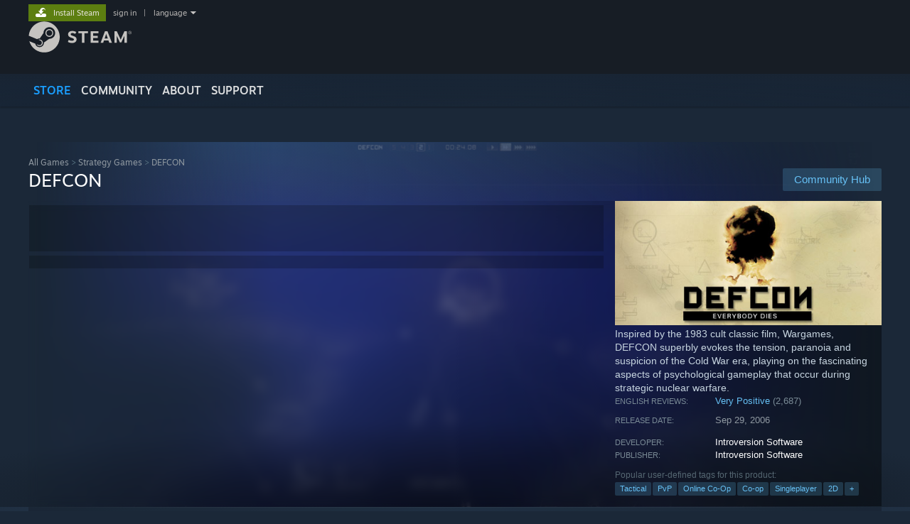

--- FILE ---
content_type: text/html; charset=UTF-8
request_url: https://store.steampowered.com/app/1520/
body_size: 29858
content:
<!DOCTYPE html>
<html class=" responsive DesktopUI" lang="en"  >
<head>
	<meta http-equiv="Content-Type" content="text/html; charset=UTF-8">
			<meta name="viewport" content="width=device-width,initial-scale=1">
		<meta name="theme-color" content="#171a21">
		<title>DEFCON on Steam</title>
	<link rel="shortcut icon" href="/favicon.ico" type="image/x-icon">

	
	
	<link href="https://store.fastly.steamstatic.com/public/shared/css/motiva_sans.css?v=YzJgj1FjzW34&amp;l=english&amp;_cdn=fastly" rel="stylesheet" type="text/css">
<link href="https://store.fastly.steamstatic.com/public/shared/css/shared_global.css?v=Mimb3_adC0Ie&amp;l=english&amp;_cdn=fastly" rel="stylesheet" type="text/css">
<link href="https://store.fastly.steamstatic.com/public/shared/css/buttons.css?v=BZhNEtESfYSJ&amp;l=english&amp;_cdn=fastly" rel="stylesheet" type="text/css">
<link href="https://store.fastly.steamstatic.com/public/css/v6/store.css?v=7LRLYp08Kl6w&amp;l=english&amp;_cdn=fastly" rel="stylesheet" type="text/css">
<link href="https://store.fastly.steamstatic.com/public/shared/css/user_reviews.css?v=jo85k8nNYAkB&amp;l=english&amp;_cdn=fastly" rel="stylesheet" type="text/css">
<link href="https://store.fastly.steamstatic.com/public/shared/css/store_game_shared.css?v=h3rDvpE1fR8Z&amp;l=english&amp;_cdn=fastly" rel="stylesheet" type="text/css">
<link href="https://store.fastly.steamstatic.com/public/css/v6/game.css?v=xjvx-ouvGSfh&amp;l=english&amp;_cdn=fastly" rel="stylesheet" type="text/css">
<link href="https://store.fastly.steamstatic.com/public/shared/css/store_background_shared.css?v=RuX0Jh-U_mAP&amp;l=english&amp;_cdn=fastly" rel="stylesheet" type="text/css">
<link href="https://store.fastly.steamstatic.com/public/css/v6/recommended.css?v=BxpJyNW11mxG&amp;l=english&amp;_cdn=fastly" rel="stylesheet" type="text/css">
<link href="https://store.fastly.steamstatic.com/public/css/v6/user_reviews_rewards.css?v=nDJVyLGQ1XMI&amp;l=english&amp;_cdn=fastly" rel="stylesheet" type="text/css">
<link href="https://store.fastly.steamstatic.com/public/shared/css/apphub.css?v=JES1wSdylAoi&amp;l=english&amp;_cdn=fastly" rel="stylesheet" type="text/css">
<link href="https://store.fastly.steamstatic.com/public/shared/css/ui-lightness/jquery-ui-1.7.2.custom.css?v=qgq7mHqEwLbE&amp;l=english&amp;_cdn=fastly" rel="stylesheet" type="text/css">
<link href="https://store.fastly.steamstatic.com/public/css/v6/game_mob.css?v=Ryx-AweEEY9T&amp;l=english&amp;_cdn=fastly" rel="stylesheet" type="text/css">
<link href="https://store.fastly.steamstatic.com/public/shared/css/shared_responsive.css?v=bVAhy8BAW0iP&amp;l=english&amp;_cdn=fastly" rel="stylesheet" type="text/css">
<script type="text/javascript" src="https://store.fastly.steamstatic.com/public/shared/javascript/jquery-1.8.3.min.js?v=NXam5zydzNu8&amp;l=english&amp;_cdn=fastly"></script>
<script type="text/javascript">$J = jQuery.noConflict();</script><script type="text/javascript">VALVE_PUBLIC_PATH = "https:\/\/store.fastly.steamstatic.com\/public\/";</script><script type="text/javascript" src="https://store.fastly.steamstatic.com/public/shared/javascript/tooltip.js?v=LZHsOVauqTrm&amp;l=english&amp;_cdn=fastly"></script>

<script type="text/javascript" src="https://store.fastly.steamstatic.com/public/shared/javascript/shared_global.js?v=84qavQoecqcM&amp;l=english&amp;_cdn=fastly"></script>

<script type="text/javascript" src="https://store.fastly.steamstatic.com/public/shared/javascript/auth_refresh.js?v=w6QbwI-5-j2S&amp;l=english&amp;_cdn=fastly"></script>

<script type="text/javascript" src="https://store.fastly.steamstatic.com/public/javascript/main.js?v=w4Oh_w9b2zUt&amp;l=english&amp;_cdn=fastly"></script>

<script type="text/javascript" src="https://store.fastly.steamstatic.com/public/javascript/dynamicstore.js?v=Ros6BpStU-em&amp;l=english&amp;_cdn=fastly"></script>

<script type="text/javascript">Object.seal && [ Object, Array, String, Number ].map( function( builtin ) { Object.seal( builtin.prototype ); } );</script>
		<script type="text/javascript">
			document.addEventListener('DOMContentLoaded', function(event) {
				$J.data( document, 'x_readytime', new Date().getTime() );
				$J.data( document, 'x_oldref', GetNavCookie() );
				SetupTooltips( { tooltipCSSClass: 'store_tooltip'} );
		});
		</script><script type="text/javascript" src="https://store.fastly.steamstatic.com/public/javascript/gamehighlightplayer.js?v=d3866k3rcR-N&amp;l=english&amp;_cdn=fastly"></script>
<script type="text/javascript" src="https://store.fastly.steamstatic.com/public/shared/javascript/user_reviews.js?v=li2vp_5Z315e&amp;l=english&amp;_cdn=fastly"></script>
<script type="text/javascript" src="https://store.fastly.steamstatic.com/public/shared/javascript/dselect.js?v=w0CV_PAvw3UA&amp;l=english&amp;_cdn=fastly"></script>
<script type="text/javascript" src="https://store.fastly.steamstatic.com/public/javascript/app_tagging.js?v=jzh2Y03tD8Ea&amp;l=english&amp;_cdn=fastly"></script>
<script type="text/javascript" src="https://store.fastly.steamstatic.com/public/javascript/game.js?v=j_HQITVf2f3k&amp;l=english&amp;_cdn=fastly"></script>
<script type="text/javascript" src="https://store.fastly.steamstatic.com/public/shared/javascript/flot-0.8/jquery.flot.min.js?v=mSfqk1QKKgiz&amp;l=english&amp;_cdn=fastly"></script>
<script type="text/javascript" src="https://store.fastly.steamstatic.com/public/shared/javascript/flot-0.8/jquery.flot.resize.min.js?v=MeIf0YViALgL&amp;l=english&amp;_cdn=fastly"></script>
<script type="text/javascript" src="https://store.fastly.steamstatic.com/public/shared/javascript/flot-0.8/jquery.flot.time.min.js?v=CIECDYHJjBgN&amp;l=english&amp;_cdn=fastly"></script>
<script type="text/javascript" src="https://store.fastly.steamstatic.com/public/shared/javascript/flot-0.8/jquery.flot.selection.min.js?v=laPWW88ZIIHe&amp;l=english&amp;_cdn=fastly"></script>
<script type="text/javascript" src="https://store.fastly.steamstatic.com/public/shared/javascript/jquery-ui-1.9.2.js?v=Bu2RA9fLXSi-&amp;l=english&amp;_cdn=fastly"></script>
<script type="text/javascript" src="https://store.fastly.steamstatic.com/public/shared/javascript/shared_responsive_adapter.js?v=e6xwLWkl6YbR&amp;l=english&amp;_cdn=fastly"></script>

						<meta name="twitter:card" content="summary_large_image">
					<meta name="Description" content="Inspired by the 1983 cult classic film, Wargames, DEFCON superbly evokes the tension, paranoia and suspicion of the Cold War era, playing on the fascinating aspects of psychological gameplay that occur during strategic nuclear warfare.">
			
	<meta name="twitter:site" content="@steam" />

						<meta property="og:title" content="DEFCON on Steam">
					<meta property="twitter:title" content="DEFCON on Steam">
					<meta property="og:type" content="website">
					<meta property="fb:app_id" content="105386699540688">
					<meta property="og:site" content="Steam">
					<meta property="og:url" content="https://store.steampowered.com/app/1520/DEFCON/">
					<meta property="og:description" content="Inspired by the 1983 cult classic film, Wargames, DEFCON superbly evokes the tension, paranoia and suspicion of the Cold War era, playing on the fascinating aspects of psychological gameplay that occur during strategic nuclear warfare.">
					<meta property="twitter:description" content="Inspired by the 1983 cult classic film, Wargames, DEFCON superbly evokes the tension, paranoia and suspicion of the Cold War era, playing on the fascinating aspects of psychological gameplay that occur during strategic nuclear warfare.">
			
			<link rel="canonical" href="https://store.steampowered.com/app/1520/DEFCON/">
	
			<link rel="image_src" href="https://shared.fastly.steamstatic.com/store_item_assets/steam/apps/1520/capsule_616x353.jpg?t=1739091415">
		<meta property="og:image" content="https://shared.fastly.steamstatic.com/store_item_assets/steam/apps/1520/capsule_616x353.jpg?t=1739091415">
		<meta name="twitter:image" content="https://shared.fastly.steamstatic.com/store_item_assets/steam/apps/1520/capsule_616x353.jpg?t=1739091415" />
				
	
	
	
	
	</head>
<body class="v6 app game_bg menu_background_overlap application widestore v7menu responsive_page ">


<div class="responsive_page_frame with_header">
						<div role="navigation" class="responsive_page_menu_ctn mainmenu" aria-label="Mobile Menu">
				<div class="responsive_page_menu"  id="responsive_page_menu">
										<div class="mainmenu_contents">
						<div class="mainmenu_contents_items">
															<a class="menuitem" href="https://store.steampowered.com/login/?redir=app%2F1520%2F&redir_ssl=1&snr=1_5_9__global-header">
									Sign in								</a>
															<a class="menuitem supernav supernav_active" href="https://store.steampowered.com/?snr=1_5_9__global-responsive-menu" data-tooltip-type="selector" data-tooltip-content=".submenu_Store">
				Store			</a>
			<div class="submenu_Store" style="display: none;" data-submenuid="Store">
														<a class="submenuitem" href="https://store.steampowered.com/?snr=1_5_9__global-responsive-menu">
						Home											</a>
														<a class="submenuitem" href="https://store.steampowered.com/explore/?snr=1_5_9__global-responsive-menu">
						Discovery Queue											</a>
														<a class="submenuitem" href="https://steamcommunity.com/my/wishlist/">
						Wishlist											</a>
														<a class="submenuitem" href="https://store.steampowered.com/points/shop/?snr=1_5_9__global-responsive-menu">
						Points Shop											</a>
														<a class="submenuitem" href="https://store.steampowered.com/news/?snr=1_5_9__global-responsive-menu">
						News											</a>
														<a class="submenuitem" href="https://store.steampowered.com/stats/?snr=1_5_9__global-responsive-menu">
						Charts											</a>
							</div>
										<a class="menuitem supernav" href="https://steamcommunity.com/" data-tooltip-type="selector" data-tooltip-content=".submenu_Community">
				Community			</a>
			<div class="submenu_Community" style="display: none;" data-submenuid="Community">
														<a class="submenuitem" href="https://steamcommunity.com/">
						Home											</a>
														<a class="submenuitem" href="https://steamcommunity.com/discussions/">
						Discussions											</a>
														<a class="submenuitem" href="https://steamcommunity.com/workshop/">
						Workshop											</a>
														<a class="submenuitem" href="https://steamcommunity.com/market/">
						Market											</a>
														<a class="submenuitem" href="https://steamcommunity.com/?subsection=broadcasts">
						Broadcasts											</a>
							</div>
										<a class="menuitem " href="https://store.steampowered.com/about/?snr=1_5_9__global-responsive-menu">
				About			</a>
										<a class="menuitem " href="https://help.steampowered.com/en/">
				Support			</a>
			
							<div class="minor_menu_items">
																								<div class="menuitem change_language_action">
									Change language								</div>
																																	<a class="menuitem" href="https://store.steampowered.com/mobile" target="_blank" rel="noreferrer">Get the Steam Mobile App</a>
																									<div class="menuitem" role="link" onclick="Responsive_RequestDesktopView();">
										View desktop website									</div>
															</div>
						</div>
						<div class="mainmenu_footer_spacer  "></div>
						<div class="mainmenu_footer">
															<div class="mainmenu_footer_logo"><img src="https://store.fastly.steamstatic.com/public/shared/images/responsive/footerLogo_valve_new.png"></div>
								© Valve Corporation. All rights reserved. All trademarks are property of their respective owners in the US and other countries.								<span class="mainmenu_valve_links">
									<a href="https://store.steampowered.com/privacy_agreement/?snr=1_5_9__global-responsive-menu" target="_blank">Privacy Policy</a>
									&nbsp;| &nbsp;<a href="http://www.valvesoftware.com/legal.htm" target="_blank">Legal</a>
									&nbsp;| &nbsp;<a href="https://help.steampowered.com/faqs/view/10BB-D27A-6378-4436" target="_blank">Accessibility</a>
									&nbsp;| &nbsp;<a href="https://store.steampowered.com/subscriber_agreement/?snr=1_5_9__global-responsive-menu" target="_blank">Steam Subscriber Agreement</a>
									&nbsp;| &nbsp;<a href="https://store.steampowered.com/steam_refunds/?snr=1_5_9__global-responsive-menu" target="_blank">Refunds</a>
									&nbsp;| &nbsp;<a href="https://store.steampowered.com/account/cookiepreferences/?snr=1_5_9__global-responsive-menu" target="_blank">Cookies</a>
								</span>
													</div>
					</div>
									</div>
			</div>
		
		<div class="responsive_local_menu_tab"></div>

		<div class="responsive_page_menu_ctn localmenu">
			<div class="responsive_page_menu"  id="responsive_page_local_menu" data-panel="{&quot;onOptionsActionDescription&quot;:&quot;Filter&quot;,&quot;onOptionsButton&quot;:&quot;Responsive_ToggleLocalMenu()&quot;,&quot;onCancelButton&quot;:&quot;Responsive_ToggleLocalMenu()&quot;}">
				<div class="localmenu_content" data-panel="{&quot;maintainY&quot;:true,&quot;bFocusRingRoot&quot;:true,&quot;flow-children&quot;:&quot;column&quot;}">
				</div>
			</div>
		</div>



					<div class="responsive_header">
				<div class="responsive_header_content">
					<div id="responsive_menu_logo">
						<img src="https://store.fastly.steamstatic.com/public/shared/images/responsive/header_menu_hamburger.png" height="100%">
											</div>
					<div class="responsive_header_logo">
						<a href="https://store.steampowered.com/?snr=1_5_9__global-responsive-menu">
															<img src="https://store.fastly.steamstatic.com/public/shared/images/responsive/header_logo.png" height="36" border="0" alt="STEAM">
													</a>
					</div>
					<div class="responsive_header_react_target" data-featuretarget="store-menu-responsive-search"><div class="responsive_header_react_placeholder"></div></div>				</div>
			</div>
		
		<div class="responsive_page_content_overlay">

		</div>

		<div class="responsive_fixonscroll_ctn nonresponsive_hidden ">
		</div>
	
	<div class="responsive_page_content">

		<div role="banner" id="global_header" data-panel="{&quot;flow-children&quot;:&quot;row&quot;}">
	<div class="content">
		<div class="logo">
			<span id="logo_holder">
									<a href="https://store.steampowered.com/?snr=1_5_9__global-header" aria-label="Link to the Steam Homepage">
						<img src="https://store.fastly.steamstatic.com/public/shared/images/header/logo_steam.svg?t=962016" width="176" height="44" alt="Link to the Steam Homepage">
					</a>
							</span>
		</div>

			<div role="navigation" class="supernav_container" aria-label="Global Menu">
								<a class="menuitem supernav supernav_active" href="https://store.steampowered.com/?snr=1_5_9__global-header" data-tooltip-type="selector" data-tooltip-content=".submenu_Store">
				STORE			</a>
			<div class="submenu_Store" style="display: none;" data-submenuid="Store">
														<a class="submenuitem" href="https://store.steampowered.com/?snr=1_5_9__global-header">
						Home											</a>
														<a class="submenuitem" href="https://store.steampowered.com/explore/?snr=1_5_9__global-header">
						Discovery Queue											</a>
														<a class="submenuitem" href="https://steamcommunity.com/my/wishlist/">
						Wishlist											</a>
														<a class="submenuitem" href="https://store.steampowered.com/points/shop/?snr=1_5_9__global-header">
						Points Shop											</a>
														<a class="submenuitem" href="https://store.steampowered.com/news/?snr=1_5_9__global-header">
						News											</a>
														<a class="submenuitem" href="https://store.steampowered.com/stats/?snr=1_5_9__global-header">
						Charts											</a>
							</div>
										<a class="menuitem supernav" href="https://steamcommunity.com/" data-tooltip-type="selector" data-tooltip-content=".submenu_Community">
				COMMUNITY			</a>
			<div class="submenu_Community" style="display: none;" data-submenuid="Community">
														<a class="submenuitem" href="https://steamcommunity.com/">
						Home											</a>
														<a class="submenuitem" href="https://steamcommunity.com/discussions/">
						Discussions											</a>
														<a class="submenuitem" href="https://steamcommunity.com/workshop/">
						Workshop											</a>
														<a class="submenuitem" href="https://steamcommunity.com/market/">
						Market											</a>
														<a class="submenuitem" href="https://steamcommunity.com/?subsection=broadcasts">
						Broadcasts											</a>
							</div>
										<a class="menuitem " href="https://store.steampowered.com/about/?snr=1_5_9__global-header">
				About			</a>
										<a class="menuitem " href="https://help.steampowered.com/en/">
				SUPPORT			</a>
				</div>
	<script type="text/javascript">
		jQuery(function($) {
			$('#global_header .supernav').v_tooltip({'location':'bottom', 'destroyWhenDone': false, 'tooltipClass': 'supernav_content', 'offsetY':-6, 'offsetX': 1, 'horizontalSnap': 4, 'tooltipParent': '#global_header .supernav_container', 'correctForScreenSize': false});
		});
	</script>

		<div id="global_actions">
			<div role="navigation" id="global_action_menu" aria-label="Account Menu">
									<a class="header_installsteam_btn header_installsteam_btn_green" href="https://store.steampowered.com/about/?snr=1_5_9__global-header">
						<div class="header_installsteam_btn_content">
							Install Steam						</div>
					</a>
				
				
									<a class="global_action_link" href="https://store.steampowered.com/login/?redir=app%2F1520%2F&redir_ssl=1&snr=1_5_9__global-header">sign in</a>
											&nbsp;|&nbsp;
						<span class="pulldown global_action_link" id="language_pulldown" onclick="ShowMenu( this, 'language_dropdown', 'right' );">language</span>
						<div class="popup_block_new" id="language_dropdown" style="display: none;">
							<div class="popup_body popup_menu">
																																					<a class="popup_menu_item tight" href="?l=schinese" onclick="ChangeLanguage( 'schinese' ); return false;">简体中文 (Simplified Chinese)</a>
																													<a class="popup_menu_item tight" href="?l=tchinese" onclick="ChangeLanguage( 'tchinese' ); return false;">繁體中文 (Traditional Chinese)</a>
																													<a class="popup_menu_item tight" href="?l=japanese" onclick="ChangeLanguage( 'japanese' ); return false;">日本語 (Japanese)</a>
																													<a class="popup_menu_item tight" href="?l=koreana" onclick="ChangeLanguage( 'koreana' ); return false;">한국어 (Korean)</a>
																													<a class="popup_menu_item tight" href="?l=thai" onclick="ChangeLanguage( 'thai' ); return false;">ไทย (Thai)</a>
																													<a class="popup_menu_item tight" href="?l=bulgarian" onclick="ChangeLanguage( 'bulgarian' ); return false;">Български (Bulgarian)</a>
																													<a class="popup_menu_item tight" href="?l=czech" onclick="ChangeLanguage( 'czech' ); return false;">Čeština (Czech)</a>
																													<a class="popup_menu_item tight" href="?l=danish" onclick="ChangeLanguage( 'danish' ); return false;">Dansk (Danish)</a>
																													<a class="popup_menu_item tight" href="?l=german" onclick="ChangeLanguage( 'german' ); return false;">Deutsch (German)</a>
																																							<a class="popup_menu_item tight" href="?l=spanish" onclick="ChangeLanguage( 'spanish' ); return false;">Español - España (Spanish - Spain)</a>
																													<a class="popup_menu_item tight" href="?l=latam" onclick="ChangeLanguage( 'latam' ); return false;">Español - Latinoamérica (Spanish - Latin America)</a>
																													<a class="popup_menu_item tight" href="?l=greek" onclick="ChangeLanguage( 'greek' ); return false;">Ελληνικά (Greek)</a>
																													<a class="popup_menu_item tight" href="?l=french" onclick="ChangeLanguage( 'french' ); return false;">Français (French)</a>
																													<a class="popup_menu_item tight" href="?l=italian" onclick="ChangeLanguage( 'italian' ); return false;">Italiano (Italian)</a>
																													<a class="popup_menu_item tight" href="?l=indonesian" onclick="ChangeLanguage( 'indonesian' ); return false;">Bahasa Indonesia (Indonesian)</a>
																													<a class="popup_menu_item tight" href="?l=hungarian" onclick="ChangeLanguage( 'hungarian' ); return false;">Magyar (Hungarian)</a>
																													<a class="popup_menu_item tight" href="?l=dutch" onclick="ChangeLanguage( 'dutch' ); return false;">Nederlands (Dutch)</a>
																													<a class="popup_menu_item tight" href="?l=norwegian" onclick="ChangeLanguage( 'norwegian' ); return false;">Norsk (Norwegian)</a>
																													<a class="popup_menu_item tight" href="?l=polish" onclick="ChangeLanguage( 'polish' ); return false;">Polski (Polish)</a>
																													<a class="popup_menu_item tight" href="?l=portuguese" onclick="ChangeLanguage( 'portuguese' ); return false;">Português (Portuguese - Portugal)</a>
																													<a class="popup_menu_item tight" href="?l=brazilian" onclick="ChangeLanguage( 'brazilian' ); return false;">Português - Brasil (Portuguese - Brazil)</a>
																													<a class="popup_menu_item tight" href="?l=romanian" onclick="ChangeLanguage( 'romanian' ); return false;">Română (Romanian)</a>
																													<a class="popup_menu_item tight" href="?l=russian" onclick="ChangeLanguage( 'russian' ); return false;">Русский (Russian)</a>
																													<a class="popup_menu_item tight" href="?l=finnish" onclick="ChangeLanguage( 'finnish' ); return false;">Suomi (Finnish)</a>
																													<a class="popup_menu_item tight" href="?l=swedish" onclick="ChangeLanguage( 'swedish' ); return false;">Svenska (Swedish)</a>
																													<a class="popup_menu_item tight" href="?l=turkish" onclick="ChangeLanguage( 'turkish' ); return false;">Türkçe (Turkish)</a>
																													<a class="popup_menu_item tight" href="?l=vietnamese" onclick="ChangeLanguage( 'vietnamese' ); return false;">Tiếng Việt (Vietnamese)</a>
																													<a class="popup_menu_item tight" href="?l=ukrainian" onclick="ChangeLanguage( 'ukrainian' ); return false;">Українська (Ukrainian)</a>
																									<a class="popup_menu_item tight" href="https://www.valvesoftware.com/en/contact?contact-person=Translation%20Team%20Feedback" target="_blank">Report a translation problem</a>
							</div>
						</div>
												</div>
					</div>
			</div>
</div>
<div class="StoreMenuLoadingPlaceholder" data-featuretarget="store-menu-v7"><div class="PlaceholderInner"></div></div><div id="responsive_store_nav_ctn"></div><div id="responsive_store_nav_overlay" style="display:none"><div id="responsive_store_nav_overlay_ctn"></div><div id="responsive_store_nav_overlay_bottom"></div></div><div id="responsive_store_search_overlay" style="display:none"></div><div data-cart-banner-spot="1"></div>
		<div role="main" class="responsive_page_template_content" id="responsive_page_template_content" data-panel="{&quot;autoFocus&quot;:true}" >

			<div id="application_config" style="display: none;"  data-config="{&quot;EUNIVERSE&quot;:1,&quot;WEB_UNIVERSE&quot;:&quot;public&quot;,&quot;LANGUAGE&quot;:&quot;english&quot;,&quot;COUNTRY&quot;:&quot;US&quot;,&quot;MEDIA_CDN_COMMUNITY_URL&quot;:&quot;https:\/\/cdn.fastly.steamstatic.com\/steamcommunity\/public\/&quot;,&quot;MEDIA_CDN_URL&quot;:&quot;https:\/\/cdn.fastly.steamstatic.com\/&quot;,&quot;VIDEO_CDN_URL&quot;:&quot;https:\/\/video.fastly.steamstatic.com\/&quot;,&quot;COMMUNITY_CDN_URL&quot;:&quot;https:\/\/community.fastly.steamstatic.com\/&quot;,&quot;COMMUNITY_CDN_ASSET_URL&quot;:&quot;https:\/\/cdn.fastly.steamstatic.com\/steamcommunity\/public\/assets\/&quot;,&quot;STORE_CDN_URL&quot;:&quot;https:\/\/store.fastly.steamstatic.com\/&quot;,&quot;PUBLIC_SHARED_URL&quot;:&quot;https:\/\/store.fastly.steamstatic.com\/public\/shared\/&quot;,&quot;COMMUNITY_BASE_URL&quot;:&quot;https:\/\/steamcommunity.com\/&quot;,&quot;CHAT_BASE_URL&quot;:&quot;https:\/\/steamcommunity.com\/&quot;,&quot;STORE_BASE_URL&quot;:&quot;https:\/\/store.steampowered.com\/&quot;,&quot;STORE_CHECKOUT_BASE_URL&quot;:&quot;https:\/\/checkout.steampowered.com\/&quot;,&quot;IMG_URL&quot;:&quot;https:\/\/store.fastly.steamstatic.com\/public\/images\/&quot;,&quot;STEAMTV_BASE_URL&quot;:&quot;https:\/\/steam.tv\/&quot;,&quot;HELP_BASE_URL&quot;:&quot;https:\/\/help.steampowered.com\/&quot;,&quot;PARTNER_BASE_URL&quot;:&quot;https:\/\/partner.steamgames.com\/&quot;,&quot;STATS_BASE_URL&quot;:&quot;https:\/\/partner.steampowered.com\/&quot;,&quot;INTERNAL_STATS_BASE_URL&quot;:&quot;https:\/\/steamstats.valve.org\/&quot;,&quot;IN_CLIENT&quot;:false,&quot;USE_POPUPS&quot;:false,&quot;STORE_ICON_BASE_URL&quot;:&quot;https:\/\/shared.fastly.steamstatic.com\/store_item_assets\/steam\/apps\/&quot;,&quot;STORE_ITEM_BASE_URL&quot;:&quot;https:\/\/shared.fastly.steamstatic.com\/store_item_assets\/&quot;,&quot;WEBAPI_BASE_URL&quot;:&quot;https:\/\/api.steampowered.com\/&quot;,&quot;TOKEN_URL&quot;:&quot;https:\/\/store.steampowered.com\/\/chat\/clientjstoken&quot;,&quot;BUILD_TIMESTAMP&quot;:1769205700,&quot;PAGE_TIMESTAMP&quot;:1769323672,&quot;IN_TENFOOT&quot;:false,&quot;IN_GAMEPADUI&quot;:false,&quot;IN_CHROMEOS&quot;:false,&quot;IN_MOBILE_WEBVIEW&quot;:false,&quot;PLATFORM&quot;:&quot;macos&quot;,&quot;BASE_URL_STORE_CDN_ASSETS&quot;:&quot;https:\/\/cdn.fastly.steamstatic.com\/store\/&quot;,&quot;EREALM&quot;:1,&quot;LOGIN_BASE_URL&quot;:&quot;https:\/\/login.steampowered.com\/&quot;,&quot;AVATAR_BASE_URL&quot;:&quot;https:\/\/avatars.fastly.steamstatic.com\/&quot;,&quot;FROM_WEB&quot;:true,&quot;WEBSITE_ID&quot;:&quot;Store&quot;,&quot;BASE_URL_SHARED_CDN&quot;:&quot;https:\/\/shared.fastly.steamstatic.com\/&quot;,&quot;CLAN_CDN_ASSET_URL&quot;:&quot;https:\/\/clan.fastly.steamstatic.com\/&quot;,&quot;COMMUNITY_ASSETS_BASE_URL&quot;:&quot;https:\/\/shared.fastly.steamstatic.com\/community_assets\/&quot;,&quot;SNR&quot;:&quot;1_5_9_&quot;}" data-userinfo="{&quot;logged_in&quot;:false,&quot;country_code&quot;:&quot;US&quot;,&quot;excluded_content_descriptors&quot;:[3,4]}" data-hwinfo="{&quot;bSteamOS&quot;:false,&quot;bSteamDeck&quot;:false}" data-broadcastuser="{&quot;success&quot;:1,&quot;bHideStoreBroadcast&quot;:false}" data-store_page_asset_url="&quot;https:\/\/shared.fastly.steamstatic.com\/store_item_assets\/steam\/apps\/1520\/%s?t=1739091415&quot;" data-store_page_extra_assets_url="&quot;https:\/\/shared.fastly.steamstatic.com\/store_item_assets\/steam\/apps\/1520\/%s?t=1739091415&quot;" data-store_page_extra_assets_map="{&quot;extras\/1gifdefcon.gif&quot;:[{&quot;urlPart&quot;:&quot;extras\/2a1a7374eaf8f37b7f8faabf2b47157f.poster.avif&quot;,&quot;extension&quot;:&quot;poster.avif&quot;,&quot;alt_text&quot;:null,&quot;urlPartBig&quot;:null,&quot;width&quot;:&quot;640&quot;,&quot;height&quot;:&quot;360&quot;},{&quot;urlPart&quot;:&quot;extras\/2a1a7374eaf8f37b7f8faabf2b47157f.mp4&quot;,&quot;extension&quot;:&quot;mp4&quot;,&quot;alt_text&quot;:null,&quot;urlPartBig&quot;:null,&quot;width&quot;:&quot;640&quot;,&quot;height&quot;:&quot;360&quot;},{&quot;urlPart&quot;:&quot;extras\/2a1a7374eaf8f37b7f8faabf2b47157f.webm&quot;,&quot;extension&quot;:&quot;webm&quot;,&quot;alt_text&quot;:null,&quot;urlPartBig&quot;:null,&quot;width&quot;:&quot;640&quot;,&quot;height&quot;:&quot;360&quot;}],&quot;extras\/2gifdefcon.gif&quot;:[{&quot;urlPart&quot;:&quot;extras\/d6867b78b57a3da66b43c0dab23215db.poster.avif&quot;,&quot;extension&quot;:&quot;poster.avif&quot;,&quot;alt_text&quot;:null,&quot;urlPartBig&quot;:null,&quot;width&quot;:&quot;640&quot;,&quot;height&quot;:&quot;360&quot;},{&quot;urlPart&quot;:&quot;extras\/d6867b78b57a3da66b43c0dab23215db.webm&quot;,&quot;extension&quot;:&quot;webm&quot;,&quot;alt_text&quot;:null,&quot;urlPartBig&quot;:null,&quot;width&quot;:&quot;640&quot;,&quot;height&quot;:&quot;360&quot;},{&quot;urlPart&quot;:&quot;extras\/d6867b78b57a3da66b43c0dab23215db.mp4&quot;,&quot;extension&quot;:&quot;mp4&quot;,&quot;alt_text&quot;:null,&quot;urlPartBig&quot;:null,&quot;width&quot;:&quot;640&quot;,&quot;height&quot;:&quot;360&quot;}],&quot;extras\/3gifdefcon.gif&quot;:[{&quot;urlPart&quot;:&quot;extras\/14f2b174d8306d03b54a1bd7ff15cc5a.poster.avif&quot;,&quot;extension&quot;:&quot;poster.avif&quot;,&quot;alt_text&quot;:null,&quot;urlPartBig&quot;:null,&quot;width&quot;:&quot;640&quot;,&quot;height&quot;:&quot;360&quot;},{&quot;urlPart&quot;:&quot;extras\/14f2b174d8306d03b54a1bd7ff15cc5a.webm&quot;,&quot;extension&quot;:&quot;webm&quot;,&quot;alt_text&quot;:null,&quot;urlPartBig&quot;:null,&quot;width&quot;:&quot;640&quot;,&quot;height&quot;:&quot;360&quot;},{&quot;urlPart&quot;:&quot;extras\/14f2b174d8306d03b54a1bd7ff15cc5a.mp4&quot;,&quot;extension&quot;:&quot;mp4&quot;,&quot;alt_text&quot;:null,&quot;urlPartBig&quot;:null,&quot;width&quot;:&quot;640&quot;,&quot;height&quot;:&quot;360&quot;}],&quot;extras\/nuclear-war-simulation.png&quot;:[{&quot;urlPart&quot;:&quot;extras\/9bd6cf88731466aec452d6e9eaa18c41.webp&quot;,&quot;extension&quot;:&quot;webp&quot;,&quot;alt_text&quot;:null,&quot;urlPartBig&quot;:null,&quot;width&quot;:&quot;600&quot;,&quot;height&quot;:&quot;48&quot;}],&quot;extras\/multiplayer-brinkmanship.png&quot;:[{&quot;urlPart&quot;:&quot;extras\/c93c97edd810664d12f1a3a17c160a1f.webp&quot;,&quot;extension&quot;:&quot;webp&quot;,&quot;alt_text&quot;:null,&quot;urlPartBig&quot;:null,&quot;width&quot;:&quot;600&quot;,&quot;height&quot;:&quot;48&quot;}],&quot;extras\/realistic-consequences.png&quot;:[{&quot;urlPart&quot;:&quot;extras\/0c9a152feda0a08020f89a2900d4e4ea.webp&quot;,&quot;extension&quot;:&quot;webp&quot;,&quot;alt_text&quot;:null,&quot;urlPartBig&quot;:null,&quot;width&quot;:&quot;600&quot;,&quot;height&quot;:&quot;48&quot;}],&quot;extras\/indie-pedigree.png&quot;:[{&quot;urlPart&quot;:&quot;extras\/655a847b981d6bf1485a687afe6eae76.webp&quot;,&quot;extension&quot;:&quot;webp&quot;,&quot;alt_text&quot;:null,&quot;urlPartBig&quot;:null,&quot;width&quot;:&quot;600&quot;,&quot;height&quot;:&quot;48&quot;}],&quot;extras\/indie-abstammung.png&quot;:[{&quot;urlPart&quot;:&quot;extras\/89953af653354e3d80eb6f49e22dc43d.webp&quot;,&quot;extension&quot;:&quot;webp&quot;,&quot;alt_text&quot;:null,&quot;urlPartBig&quot;:null,&quot;width&quot;:&quot;600&quot;,&quot;height&quot;:&quot;48&quot;}],&quot;extras\/multiplayer-kriegsf\u00fchrung.png&quot;:[{&quot;urlPart&quot;:&quot;extras\/67783ef7ec3c904b75dc3ec6004cb140.webp&quot;,&quot;extension&quot;:&quot;webp&quot;,&quot;alt_text&quot;:null,&quot;urlPartBig&quot;:null,&quot;width&quot;:&quot;600&quot;,&quot;height&quot;:&quot;48&quot;}],&quot;extras\/nukleare-krieg-simulation.png&quot;:[{&quot;urlPart&quot;:&quot;extras\/a0709044ed675bdb66ede7f0376a89bc.webp&quot;,&quot;extension&quot;:&quot;webp&quot;,&quot;alt_text&quot;:null,&quot;urlPartBig&quot;:null,&quot;width&quot;:&quot;600&quot;,&quot;height&quot;:&quot;48&quot;}],&quot;extras\/realistische-konsequenzen.png&quot;:[{&quot;urlPart&quot;:&quot;extras\/caab4d247ada23d117aa6fc0052de47b.webp&quot;,&quot;extension&quot;:&quot;webp&quot;,&quot;alt_text&quot;:null,&quot;urlPartBig&quot;:null,&quot;width&quot;:&quot;600&quot;,&quot;height&quot;:&quot;48&quot;}]}" data-deckcompatibility="{&quot;appid&quot;:1520,&quot;resolved_category&quot;:2,&quot;resolved_items&quot;:[{&quot;display_type&quot;:3,&quot;loc_token&quot;:&quot;#SteamDeckVerified_TestResult_ControllerGlyphsDoNotMatchDeckDevice&quot;},{&quot;display_type&quot;:3,&quot;loc_token&quot;:&quot;#SteamDeckVerified_TestResult_TextInputDoesNotAutomaticallyInvokesKeyboard&quot;},{&quot;display_type&quot;:4,&quot;loc_token&quot;:&quot;#SteamDeckVerified_TestResult_DefaultControllerConfigFullyFunctional&quot;},{&quot;display_type&quot;:4,&quot;loc_token&quot;:&quot;#SteamDeckVerified_TestResult_InterfaceTextIsLegible&quot;},{&quot;display_type&quot;:4,&quot;loc_token&quot;:&quot;#SteamDeckVerified_TestResult_DefaultConfigurationIsPerformant&quot;}],&quot;steam_deck_blog_url&quot;:&quot;&quot;,&quot;search_id&quot;:null,&quot;steamos_resolved_category&quot;:2,&quot;steamos_resolved_items&quot;:[{&quot;display_type&quot;:3,&quot;loc_token&quot;:&quot;#SteamOS_TestResult_GameStartupFunctional&quot;},{&quot;display_type&quot;:1,&quot;loc_token&quot;:&quot;#SteamOS_TestResult_TextInputDoesNotAutomaticallyInvokesKeyboard&quot;}]}" data-appname="&quot;DEFCON&quot;" data-store_user_config="{&quot;webapi_token&quot;:&quot;&quot;,&quot;shoppingcart&quot;:null,&quot;originating_navdata&quot;:{&quot;domain&quot;:&quot;store.steampowered.com&quot;,&quot;controller&quot;:&quot;direct-navigation&quot;,&quot;method&quot;:&quot;&quot;,&quot;submethod&quot;:&quot;&quot;,&quot;feature&quot;:&quot;&quot;,&quot;depth&quot;:0,&quot;countrycode&quot;:&quot;&quot;,&quot;webkey&quot;:null,&quot;is_client&quot;:false,&quot;curator_data&quot;:null,&quot;is_likely_bot&quot;:true,&quot;is_utm&quot;:false},&quot;wishlist_item_count&quot;:0}"></div><div id="application_root"></div><script>window.g_wapit="";</script><link href="https://store.fastly.steamstatic.com/public/css/applications/store/main.css?v=mw8LVDvyH3ep&amp;l=english&amp;_cdn=fastly" rel="stylesheet" type="text/css">
<script type="text/javascript" src="https://store.fastly.steamstatic.com/public/javascript/applications/store/manifest.js?v=L8yciBdjkQO3&amp;l=english&amp;_cdn=fastly"></script>
<script type="text/javascript" src="https://store.fastly.steamstatic.com/public/javascript/applications/store/libraries~b28b7af69.js?v=L9JqUktT3bf9&amp;l=english&amp;_cdn=fastly"></script>
<script type="text/javascript" src="https://store.fastly.steamstatic.com/public/javascript/applications/store/main.js?v=donWUfItxb22&amp;l=english&amp;_cdn=fastly"></script>
<script type="text/javascript">
	var g_AccountID = 0;
	var g_Languages = ["english"];
	var g_sessionID = "9f8fd75e8dce583da3a53e1a";
	var g_ServerTime = 1769323672;
	var g_bUseNewCartAPI = true;

	$J( InitMiniprofileHovers( 'https%3A%2F%2Fstore.steampowered.com%2F' ) );

	
	if ( typeof GStoreItemData != 'undefined' )
	{
		GStoreItemData.AddNavParams({
			__page_default: "1_5_9_",
			__page_default_obj: {"domain":"store.steampowered.com","controller":"application","method":"app","submethod":"","feature":null,"depth":null,"countrycode":"US","webkey":null,"is_client":false,"curator_data":null,"is_likely_bot":true,"is_utm":null},
			__originating_obj: {"domain":"store.steampowered.com","controller":"direct-navigation","method":"","submethod":"","feature":"","depth":0,"countrycode":"","webkey":null,"is_client":false,"curator_data":null,"is_likely_bot":true,"is_utm":false},
			storemenu_recommendedtags: "1_5_9__17"		});
	}

	if ( typeof GDynamicStore != 'undefined' )
	{
		GDynamicStore.Init(0, false, "", {"primary_language":null,"secondary_languages":null,"platform_windows":null,"platform_mac":null,"platform_linux":null,"timestamp_updated":null,"hide_store_broadcast":null,"review_score_preference":null,"timestamp_content_descriptor_preferences_updated":null,"provide_deck_feedback":null,"additional_languages":null,"game_frame_rate_reporting":null}, 'US',
			{"bNoDefaultDescriptors":true});
		GStoreItemData.SetCurrencyFormatter(function( nValueInCents, bWholeUnitsOnly ) { var fmt = function( nValueInCents, bWholeUnitsOnly ) {	var format = v_numberformat( nValueInCents / 100, bWholeUnitsOnly ? 0 : 2, ".", ","); return format; };var strNegativeSymbol = '';	if ( nValueInCents < 0 ) { strNegativeSymbol = '-'; nValueInCents = -nValueInCents; }return strNegativeSymbol + "$" + fmt( nValueInCents, bWholeUnitsOnly );});
		GStoreItemData.SetCurrencyMinPriceIncrement(1);
	}
</script>

<script type="text/javascript">

	var g_eDiscoveryQueueType = 0;

	GStoreItemData.AddStoreItemDataSet(
		{"rgApps":{"730":{"name":"Counter-Strike 2","url_name":"CounterStrike_2","discount_block":"<div class=\"discount_block  no_discount\" data-price-final=\"1499\" data-bundlediscount=\"0\" data-discount=\"0\"><div class=\"discount_prices\"><div class=\"discount_final_price\">Free To Play<\/div><\/div><\/div>","descids":[2,5],"small_capsulev5":"https:\/\/shared.fastly.steamstatic.com\/store_item_assets\/steam\/apps\/730\/capsule_184x69.jpg?t=1749053861","os_windows":true,"os_linux":true,"has_live_broadcast":false,"localized":true,"localized_english":true,"has_adult_content_violence":true},"359550":{"name":"Tom Clancy's Rainbow Six\u00ae Siege X","url_name":"Tom_Clancys_Rainbow_Six_Siege_X","discount_block":"<div class=\"discount_block  no_discount\" data-price-final=\"1999\" data-bundlediscount=\"0\" data-discount=\"0\"><div class=\"discount_prices\"><div class=\"discount_final_price\">Free To Play<\/div><\/div><\/div>","descids":[5],"small_capsulev5":"https:\/\/shared.fastly.steamstatic.com\/store_item_assets\/steam\/apps\/359550\/429275e1f06a9697892acdc57ae0a9d06bafe9f1\/capsule_184x69.jpg?t=1766176190","os_windows":true,"has_live_broadcast":false,"localized":true,"localized_english":true},"570":{"name":"Dota 2","url_name":"Dota_2","discount_block":"<div class=\"discount_block  no_discount\" data-price-final=\"0\" data-bundlediscount=\"0\" data-discount=\"0\"><div class=\"discount_prices\"><div class=\"discount_final_price\">Free To Play<\/div><\/div><\/div>","descids":[5],"small_capsulev5":"https:\/\/shared.fastly.steamstatic.com\/store_item_assets\/steam\/apps\/570\/capsule_184x69.jpg?t=1766010373","os_windows":true,"os_macos":true,"os_linux":true,"has_live_broadcast":false,"localized":true,"localized_english":true},"1142710":{"name":"Total War: WARHAMMER III","url_name":"Total_War_WARHAMMER_III","discount_block":"<div class=\"discount_block  no_discount\" data-price-final=\"5999\" data-bundlediscount=\"0\" data-discount=\"0\"><div class=\"discount_prices\"><div class=\"discount_final_price\">$59.99<\/div><\/div><\/div>","descids":[2,5],"small_capsulev5":"https:\/\/shared.fastly.steamstatic.com\/store_item_assets\/steam\/apps\/1142710\/capsule_184x69.jpg?t=1764870033","os_windows":true,"os_macos":true,"os_linux":true,"has_live_broadcast":false,"localized":true,"localized_english":true,"has_adult_content_violence":true},"1677280":{"name":"Company of Heroes 3","url_name":"Company_of_Heroes_3","discount_block":"<div class=\"discount_block  no_discount\" data-price-final=\"5999\" data-bundlediscount=\"0\" data-discount=\"0\"><div class=\"discount_prices\"><div class=\"discount_final_price\">$59.99<\/div><\/div><\/div>","descids":[2,5],"small_capsulev5":"https:\/\/shared.fastly.steamstatic.com\/store_item_assets\/steam\/apps\/1677280\/capsule_184x69.jpg?t=1764272700","os_windows":true,"has_live_broadcast":true,"localized":true,"localized_english":true,"has_adult_content_violence":true},"400750":{"name":"Call to Arms - Gates of Hell: Ostfront","url_name":"Call_to_Arms__Gates_of_Hell_Ostfront","discount_block":"<div class=\"discount_block  no_discount\" data-price-final=\"3499\" data-bundlediscount=\"0\" data-discount=\"0\"><div class=\"discount_prices\"><div class=\"discount_final_price\">$34.99<\/div><\/div><\/div>","descids":[5],"small_capsulev5":"https:\/\/shared.fastly.steamstatic.com\/store_item_assets\/steam\/apps\/400750\/518ba193aa22508abb7271d972098bbbc4f9a8d4\/capsule_184x69.jpg?t=1764717941","os_windows":true,"has_live_broadcast":false,"localized":true,"localized_english":true},"578080":{"name":"PUBG: BATTLEGROUNDS","url_name":"PUBG_BATTLEGROUNDS","discount_block":"<div class=\"discount_block  no_discount\" data-price-final=\"0\" data-bundlediscount=\"0\" data-discount=\"0\"><div class=\"discount_prices\"><div class=\"discount_final_price\">Free To Play<\/div><\/div><\/div>","descids":[2,5],"small_capsulev5":"https:\/\/shared.fastly.steamstatic.com\/store_item_assets\/steam\/apps\/578080\/14f42ab797699a9c9f137fda66582d8776da4330\/capsule_184x69.jpg?t=1764817633","os_windows":true,"has_live_broadcast":false,"localized":true,"localized_english":true,"has_adult_content_violence":true},"2444750":{"name":"Shape of Dreams","url_name":"Shape_of_Dreams","discount_block":"<div class=\"discount_block  no_discount\" data-price-final=\"2499\" data-bundlediscount=\"0\" data-discount=\"0\"><div class=\"discount_prices\"><div class=\"discount_final_price\">$24.99<\/div><\/div><\/div>","descids":[],"small_capsulev5":"https:\/\/shared.fastly.steamstatic.com\/store_item_assets\/steam\/apps\/2444750\/b1a6e28c147d9632d38ac54a93f3563a1b4f175c\/capsule_184x69.jpg?t=1766041884","os_windows":true,"has_live_broadcast":false,"localized":true,"localized_english":true},"1874880":{"name":"Arma Reforger","url_name":"Arma_Reforger","discount_block":"<div class=\"discount_block  no_discount\" data-price-final=\"3999\" data-bundlediscount=\"0\" data-discount=\"0\"><div class=\"discount_prices\"><div class=\"discount_final_price\">$39.99<\/div><\/div><\/div>","descids":[2,5],"small_capsulev5":"https:\/\/shared.fastly.steamstatic.com\/store_item_assets\/steam\/apps\/1874880\/capsule_184x69.jpg?t=1762168272","os_windows":true,"has_live_broadcast":false,"localized":true,"localized_english":true,"has_adult_content_violence":true},"393380":{"name":"Squad","url_name":"Squad","discount_block":"<div class=\"discount_block  no_discount\" data-price-final=\"4999\" data-bundlediscount=\"0\" data-discount=\"0\"><div class=\"discount_prices\"><div class=\"discount_final_price\">$49.99<\/div><\/div><\/div>","descids":[2,5],"small_capsulev5":"https:\/\/shared.fastly.steamstatic.com\/store_item_assets\/steam\/apps\/393380\/efed5a21ba5f9e4daf0c20444e7a4e210971c3ac\/capsule_184x69_alt_assets_5.jpg?t=1766817066","os_windows":true,"has_live_broadcast":false,"localized":true,"localized_english":true,"has_adult_content_violence":true,"status_string":"Just Updated"},"1611600":{"name":"WARNO","url_name":"WARNO","discount_block":"<div class=\"discount_block  no_discount\" data-price-final=\"3999\" data-bundlediscount=\"0\" data-discount=\"0\"><div class=\"discount_prices\"><div class=\"discount_final_price\">$39.99<\/div><\/div><\/div>","descids":[],"small_capsulev5":"https:\/\/shared.fastly.steamstatic.com\/store_item_assets\/steam\/apps\/1611600\/capsule_184x69.jpg?t=1768226663","os_windows":true,"has_live_broadcast":false,"localized":true,"localized_english":true},"3556750":{"name":"Warhammer 40,000: Dawn of War - Definitive Edition","url_name":"Warhammer_40000_Dawn_of_War__Definitive_Edition","discount_block":"<div class=\"discount_block  no_discount\" data-price-final=\"2999\" data-bundlediscount=\"0\" data-discount=\"0\"><div class=\"discount_prices\"><div class=\"discount_final_price\">$29.99<\/div><\/div><\/div>","descids":[2,5],"small_capsulev5":"https:\/\/shared.fastly.steamstatic.com\/store_item_assets\/steam\/apps\/3556750\/c05bc617fc1714f914761bb9e4260e97e5954ef6\/capsule_184x69.jpg?t=1765908368","os_windows":true,"has_live_broadcast":false,"localized":true,"localized_english":true,"has_adult_content_violence":true},"1934680":{"name":"Age of Mythology: Retold","url_name":"Age_of_Mythology_Retold","discount_block":"<div class=\"discount_block  no_discount\" data-price-final=\"2999\" data-bundlediscount=\"0\" data-discount=\"0\"><div class=\"discount_prices\"><div class=\"discount_final_price\">$29.99<\/div><\/div><\/div>","descids":[],"small_capsulev5":"https:\/\/shared.fastly.steamstatic.com\/store_item_assets\/steam\/apps\/1934680\/296d05f1402b49ef041229b6268fa026b5e627a0\/capsule_184x69.jpg?t=1766082175","os_windows":true,"has_live_broadcast":false,"localized":true,"localized_english":true},"813780":{"name":"Age of Empires II: Definitive Edition","url_name":"Age_of_Empires_II_Definitive_Edition","discount_block":"<div class=\"discount_block  no_discount\" data-price-final=\"3499\" data-bundlediscount=\"0\" data-discount=\"0\"><div class=\"discount_prices\"><div class=\"discount_final_price\">$34.99<\/div><\/div><\/div>","descids":[],"small_capsulev5":"https:\/\/shared.fastly.steamstatic.com\/store_item_assets\/steam\/apps\/813780\/capsule_184x69.jpg?t=1767895383","os_windows":true,"has_live_broadcast":false,"localized":true,"localized_english":true},"460930":{"name":"Tom Clancy's Ghost Recon\u00ae Wildlands","url_name":"Tom_Clancys_Ghost_Recon_Wildlands","discount_block":"<div class=\"discount_block  no_discount\" data-price-final=\"4999\" data-bundlediscount=\"0\" data-discount=\"0\"><div class=\"discount_prices\"><div class=\"discount_final_price\">$49.99<\/div><\/div><\/div>","descids":[],"small_capsulev5":"https:\/\/shared.fastly.steamstatic.com\/store_item_assets\/steam\/apps\/460930\/capsule_184x69.jpg?t=1764776201","os_windows":true,"has_live_broadcast":false,"localized":true,"localized_english":true},"960090":{"name":"Bloons TD 6","url_name":"Bloons_TD_6","discount_block":"<div class=\"discount_block  no_discount\" data-price-final=\"1399\" data-bundlediscount=\"0\" data-discount=\"0\"><div class=\"discount_prices\"><div class=\"discount_final_price\">$13.99<\/div><\/div><\/div>","descids":[],"small_capsulev5":"https:\/\/shared.fastly.steamstatic.com\/store_item_assets\/steam\/apps\/960090\/capsule_184x69.jpg?t=1769161752","os_windows":true,"os_macos":true,"has_live_broadcast":false,"localized":true,"localized_english":true},"505460":{"name":"Foxhole","url_name":"Foxhole","discount_block":"<div class=\"discount_block  no_discount\" data-price-final=\"2999\" data-bundlediscount=\"0\" data-discount=\"0\"><div class=\"discount_prices\"><div class=\"discount_final_price\">$29.99<\/div><\/div><\/div>","descids":[5],"small_capsulev5":"https:\/\/shared.fastly.steamstatic.com\/store_item_assets\/steam\/apps\/505460\/f5df1bd98787cf063f76e6e8cebeb0bcbc9a882b\/capsule_184x69.jpg?t=1768591277","os_windows":true,"has_live_broadcast":false,"localized":true,"localized_english":true},"2071280":{"name":"Ravenswatch","url_name":"Ravenswatch","discount_block":"<div class=\"discount_block \" data-price-final=\"1249\" data-bundlediscount=\"0\" data-discount=\"50\" role=\"link\" aria-label=\"50% off. $24.99 normally, discounted to $12.49\"><div class=\"discount_pct\">-50%<\/div><div class=\"discount_prices\"><div class=\"discount_original_price\">$24.99<\/div><div class=\"discount_final_price\">$12.49<\/div><\/div><\/div>","descids":[5],"small_capsulev5":"https:\/\/shared.fastly.steamstatic.com\/store_item_assets\/steam\/apps\/2071280\/41ada2b6eced2f67bacb4a6ebefe06c1f40200b9\/capsule_184x69_alt_assets_8.jpg?t=1768828637","os_windows":true,"has_live_broadcast":true,"discount":true,"localized":true,"localized_english":true},"236850":{"name":"Europa Universalis IV","url_name":"Europa_Universalis_IV","discount_block":"<div class=\"discount_block  no_discount\" data-price-final=\"4999\" data-bundlediscount=\"0\" data-discount=\"0\"><div class=\"discount_prices\"><div class=\"discount_final_price\">$49.99<\/div><\/div><\/div>","descids":[],"small_capsulev5":"https:\/\/shared.fastly.steamstatic.com\/store_item_assets\/steam\/apps\/236850\/f4e714d0f5a6be6b76e4b7cfddd692ccc689884a\/capsule_184x69.jpg?t=1746720143","os_windows":true,"os_macos":true,"os_linux":true,"has_live_broadcast":false,"localized":true,"localized_english":true,"status_string":"New DLC Content Available"},"107410":{"name":"Arma 3","url_name":"Arma_3","discount_block":"<div class=\"discount_block  no_discount\" data-price-final=\"2999\" data-bundlediscount=\"0\" data-discount=\"0\"><div class=\"discount_prices\"><div class=\"discount_final_price\">$29.99<\/div><\/div><\/div>","descids":[2,5],"small_capsulev5":"https:\/\/shared.fastly.steamstatic.com\/store_item_assets\/steam\/apps\/107410\/capsule_184x69.jpg?t=1764155321","os_windows":true,"os_macos":true,"has_live_broadcast":false,"localized":true,"localized_english":true,"has_adult_content_violence":true},"2507950":{"name":"Delta Force","url_name":"Delta_Force","discount_block":"<div class=\"discount_block  no_discount\" data-price-final=\"0\" data-bundlediscount=\"0\" data-discount=\"0\"><div class=\"discount_prices\"><div class=\"discount_final_price\">Free To Play<\/div><\/div><\/div>","descids":[],"small_capsulev5":"https:\/\/shared.fastly.steamstatic.com\/store_item_assets\/steam\/apps\/2507950\/a2ba8eba5ae29420687ad1f09da9929f58641da0\/capsule_184x69.jpg?t=1766386644","os_windows":true,"has_live_broadcast":false,"localized":true,"localized_english":true},"1985810":{"name":"Call of Duty\u00ae: Black Ops Cold War","url_name":"Call_of_Duty_Black_Ops_Cold_War","discount_block":"<div class=\"discount_block  no_discount\" data-price-final=\"5999\" data-bundlediscount=\"0\" data-discount=\"0\"><div class=\"discount_prices\"><div class=\"discount_final_price\">$59.99<\/div><\/div><\/div>","descids":[2,5],"small_capsulev5":"https:\/\/shared.fastly.steamstatic.com\/store_item_assets\/steam\/apps\/1985810\/capsule_184x69.jpg?t=1731607699","os_windows":true,"has_live_broadcast":false,"localized":true,"localized_english":true,"has_adult_content_violence":true},"489630":{"name":"Warhammer 40,000: Gladius - Relics of War","url_name":"Warhammer_40000_Gladius__Relics_of_War","discount_block":"<div class=\"discount_block \" data-price-final=\"399\" data-bundlediscount=\"0\" data-discount=\"90\" role=\"link\" aria-label=\"90% off. $39.99 normally, discounted to $3.99\"><div class=\"discount_pct\">-90%<\/div><div class=\"discount_prices\"><div class=\"discount_original_price\">$39.99<\/div><div class=\"discount_final_price\">$3.99<\/div><\/div><\/div>","descids":[],"small_capsulev5":"https:\/\/shared.fastly.steamstatic.com\/store_item_assets\/steam\/apps\/489630\/capsule_184x69.jpg?t=1765293940","os_windows":true,"os_linux":true,"has_live_broadcast":false,"discount":true,"localized":true,"localized_english":true},"597180":{"name":"Old World","url_name":"Old_World","discount_block":"<div class=\"discount_block  no_discount\" data-price-final=\"3999\" data-bundlediscount=\"0\" data-discount=\"0\"><div class=\"discount_prices\"><div class=\"discount_final_price\">$39.99<\/div><\/div><\/div>","descids":[],"small_capsulev5":"https:\/\/shared.fastly.steamstatic.com\/store_item_assets\/steam\/apps\/597180\/283817ee3881aaf6af93ee7c08b0bc5412e3b4fa\/capsule_184x69.jpg?t=1769171296","os_windows":true,"os_macos":true,"os_linux":true,"has_live_broadcast":false,"localized":true,"localized_english":true},"1486920":{"name":"Tempest Rising","url_name":"Tempest_Rising","discount_block":"<div class=\"discount_block \" data-price-final=\"2999\" data-bundlediscount=\"0\" data-discount=\"25\" role=\"link\" aria-label=\"25% off. $39.99 normally, discounted to $29.99\"><div class=\"discount_pct\">-25%<\/div><div class=\"discount_prices\"><div class=\"discount_original_price\">$39.99<\/div><div class=\"discount_final_price\">$29.99<\/div><\/div><\/div>","descids":[2,5],"small_capsulev5":"https:\/\/shared.fastly.steamstatic.com\/store_item_assets\/steam\/apps\/1486920\/d95b5528c7c6ba1a433d5b10c47fbaa222396d0a\/capsule_184x69.jpg?t=1765810866","os_windows":true,"has_live_broadcast":false,"discount":true,"localized":true,"localized_english":true,"has_adult_content_violence":true},"322330":{"name":"Don't Starve Together","url_name":"Dont_Starve_Together","discount_block":"<div class=\"discount_block  no_discount\" data-price-final=\"1499\" data-bundlediscount=\"0\" data-discount=\"0\"><div class=\"discount_prices\"><div class=\"discount_final_price\">$14.99<\/div><\/div><\/div>","descids":[],"small_capsulev5":"https:\/\/shared.fastly.steamstatic.com\/store_item_assets\/steam\/apps\/322330\/3179abe22bfa05dfacc4dbee6d4ced13779ddba9\/capsule_184x69_alt_assets_48.jpg?t=1766081346","os_windows":true,"os_macos":true,"os_linux":true,"has_live_broadcast":false,"localized":true,"localized_english":true,"status_string":"Just Updated!"},"1604270":{"name":"Broken Arrow","url_name":"Broken_Arrow","discount_block":"<div class=\"discount_block  no_discount\" data-price-final=\"4999\" data-bundlediscount=\"0\" data-discount=\"0\"><div class=\"discount_prices\"><div class=\"discount_final_price\">$49.99<\/div><\/div><\/div>","descids":[5],"small_capsulev5":"https:\/\/shared.fastly.steamstatic.com\/store_item_assets\/steam\/apps\/1604270\/c9d8751ebc1eaa0da074105d2f41039e6dff0758\/capsule_184x69.jpg?t=1765358942","os_windows":true,"has_live_broadcast":false,"localized":true,"localized_english":true},"9900":{"name":"Star Trek Online","url_name":"Star_Trek_Online","discount_block":"<div class=\"discount_block  no_discount\" data-price-final=\"0\" data-bundlediscount=\"0\" data-discount=\"0\"><div class=\"discount_prices\"><div class=\"discount_final_price\">Free to Play<\/div><\/div><\/div>","descids":[],"small_capsulev5":"https:\/\/shared.fastly.steamstatic.com\/store_item_assets\/steam\/apps\/9900\/57b63ab454928de582744431281fd7e04fdcdfcd\/capsule_184x69.jpg?t=1758644120","os_windows":true,"has_live_broadcast":false,"localized":true,"localized_english":true,"status_string":"Just Updated"},"2000950":{"name":"Call of Duty\u00ae: Modern Warfare\u00ae","url_name":"Call_of_Duty_Modern_Warfare","discount_block":"<div class=\"discount_block  no_discount\" data-price-final=\"5999\" data-bundlediscount=\"0\" data-discount=\"0\"><div class=\"discount_prices\"><div class=\"discount_final_price\">$59.99<\/div><\/div><\/div>","descids":[2,5],"small_capsulev5":"https:\/\/shared.fastly.steamstatic.com\/store_item_assets\/steam\/apps\/2000950\/capsule_184x69.jpg?t=1678294805","os_windows":true,"has_live_broadcast":false,"localized":true,"localized_english":true,"has_adult_content_violence":true},"10180":{"name":"Call of Duty\u00ae: Modern Warfare\u00ae 2 (2009)","url_name":"Call_of_Duty_Modern_Warfare_2_2009","discount_block":"<div class=\"discount_block  no_discount\" data-price-final=\"1999\" data-bundlediscount=\"0\" data-discount=\"0\"><div class=\"discount_prices\"><div class=\"discount_final_price\">$19.99<\/div><\/div><\/div>","descids":[],"small_capsulev5":"https:\/\/shared.fastly.steamstatic.com\/store_item_assets\/steam\/apps\/10180\/capsule_184x69.jpg?t=1748044299","os_windows":true,"os_macos":true,"has_live_broadcast":false,"localized":true,"localized_english":true}},"rgPackages":{"112":{"name":"Uplink","url_name":"Uplink","discount_block":"<div class=\"discount_block  no_discount\" data-price-final=\"1199\" data-bundlediscount=\"0\" data-discount=\"0\"><div class=\"discount_prices\"><div class=\"discount_final_price\">$11.99<\/div><\/div><\/div>","descids":[],"tiny_capsule":"https:\/\/shared.fastly.steamstatic.com\/store_item_assets\/steam\/apps\/1510\/capsule_sm_120.jpg?t=1739068939","tags":["Hacking","Indie","Strategy","Singleplayer","Cyberpunk"],"tagids":[5502,492,9,4182,4115,599],"os_windows":true,"os_macos":true,"os_linux":true,"appids":[1510],"has_live_broadcast":false,"localized":true,"localized_english":true},"54":{"name":"Darwinia","url_name":"Darwinia","discount_block":"<div class=\"discount_block  no_discount\" data-price-final=\"1199\" data-bundlediscount=\"0\" data-discount=\"0\"><div class=\"discount_prices\"><div class=\"discount_final_price\">$11.99<\/div><\/div><\/div>","descids":[],"tiny_capsule":"https:\/\/shared.fastly.steamstatic.com\/store_item_assets\/steam\/apps\/1500\/capsule_sm_120.jpg?t=1747681440","tags":["Indie","Tactical RPG","Shoot 'Em Up","Wargame","Real Time Tactics"],"tagids":[492,21725,4255,4684,3813,1664],"os_windows":true,"os_macos":true,"os_linux":true,"appids":[1500],"has_live_broadcast":false,"localized":true,"localized_english":true},"156":{"name":"DEFCON","url_name":"DEFCON","discount_block":"<div class=\"discount_block  no_discount\" data-price-final=\"1199\" data-bundlediscount=\"0\" data-discount=\"0\"><div class=\"discount_prices\"><div class=\"discount_final_price\">$11.99<\/div><\/div><\/div>","descids":[],"tiny_capsule":"https:\/\/shared.fastly.steamstatic.com\/store_item_assets\/steam\/apps\/1520\/capsule_sm_120.jpg?t=1739091415","tags":["Tactical","PvP","Online Co-Op","Co-op","Singleplayer"],"tagids":[1708,1775,3843,1685,4182,9],"os_windows":true,"os_macos":true,"os_linux":true,"appids":[1520],"has_live_broadcast":false,"localized":true,"localized_english":true},"1002":{"name":"Multiwinia","url_name":"Multiwinia","discount_block":"<div class=\"discount_block  no_discount\" data-price-final=\"1199\" data-bundlediscount=\"0\" data-discount=\"0\"><div class=\"discount_prices\"><div class=\"discount_final_price\">$11.99<\/div><\/div><\/div>","descids":[],"tiny_capsule":"https:\/\/shared.fastly.steamstatic.com\/store_item_assets\/steam\/apps\/1530\/capsule_sm_120.jpg?t=1739429210","tags":["RTS","Strategy","Multiplayer","Singleplayer","Retro"],"tagids":[1676,9,3859,4182,4004,19],"os_windows":true,"os_macos":true,"appids":[1530],"has_live_broadcast":false,"localized":true,"localized_english":true},"105640":{"name":"Scanner Sombre","url_name":"Scanner_Sombre","discount_block":"<div class=\"discount_block  no_discount\" data-price-final=\"699\" data-bundlediscount=\"0\" data-discount=\"0\"><div class=\"discount_prices\"><div class=\"discount_final_price\">$6.99<\/div><\/div><\/div>","descids":[],"tiny_capsule":"https:\/\/shared.fastly.steamstatic.com\/store_item_assets\/steam\/apps\/475190\/capsule_sm_120.jpg?t=1739424284","tags":["Exploration","Horror","Walking Simulator","Atmospheric","Indie"],"tagids":[3834,1667,5900,4166,492,21],"os_windows":true,"os_macos":true,"vr_htcvive":true,"vr_oculusrift":true,"appids":[475190],"has_live_broadcast":false,"localized":true,"localized_english":true},"309893":{"name":"Precipice","url_name":"Precipice","discount_block":"<div class=\"discount_block  no_discount\" data-price-final=\"799\" data-bundlediscount=\"0\" data-discount=\"0\"><div class=\"discount_prices\"><div class=\"discount_final_price\">$7.99<\/div><\/div><\/div>","descids":[],"tiny_capsule":"https:\/\/shared.fastly.steamstatic.com\/store_item_assets\/steam\/apps\/951670\/capsule_sm_120.jpg?t=1591904798","tags":["Strategy","Indie","Simulation","Political Sim","Cold War"],"tagids":[9,492,599,26921,5179,4754],"os_windows":true,"os_linux":true,"appids":[951670],"has_live_broadcast":false,"localized":true,"localized_english":true},"28223":{"name":"Xenonauts","url_name":"Xenonauts","discount_block":"<div class=\"discount_block  no_discount\" data-price-final=\"2499\" data-bundlediscount=\"0\" data-discount=\"0\"><div class=\"discount_prices\"><div class=\"discount_final_price\">$24.99<\/div><\/div><\/div>","descids":[2,5],"tiny_capsule":"https:\/\/shared.fastly.steamstatic.com\/store_item_assets\/steam\/apps\/223830\/capsule_sm_120.jpg?t=1673967760","tags":["Turn-Based Strategy","Turn-Based Tactics","Turn-Based Combat","Base Building","Grand Strategy"],"tagids":[1741,14139,4325,7332,4364,12472],"os_windows":true,"os_macos":true,"os_linux":true,"appids":[223830],"has_live_broadcast":false,"localized":true,"localized_english":true,"has_adult_content_violence":true},"30442":{"name":"Jazzpunk","url_name":"Jazzpunk","discount_block":"<div class=\"discount_block \" data-price-final=\"374\" data-bundlediscount=\"0\" data-discount=\"75\" role=\"link\" aria-label=\"75% off. $14.99 normally, discounted to $3.74\"><div class=\"discount_pct\">-75%<\/div><div class=\"discount_prices\"><div class=\"discount_original_price\">$14.99<\/div><div class=\"discount_final_price\">$3.74<\/div><\/div><\/div>","descids":[],"tiny_capsule":"https:\/\/shared.fastly.steamstatic.com\/store_item_assets\/steam\/apps\/250260\/capsule_sm_120.jpg?t=1710253452","tags":["Comedy","Indie","Surreal","Adventure","Funny"],"tagids":[1719,492,1710,21,4136,3834],"os_windows":true,"os_macos":true,"os_linux":true,"appids":[250260],"has_live_broadcast":false,"discount":true,"localized":true,"localized_english":true},"151715":{"name":"First Strike Final Hour","url_name":"First_Strike_Final_Hour","discount_block":"<div class=\"discount_block  no_discount\" data-price-final=\"1199\" data-bundlediscount=\"0\" data-discount=\"0\"><div class=\"discount_prices\"><div class=\"discount_final_price\">$11.99<\/div><\/div><\/div>","descids":[],"tiny_capsule":"https:\/\/shared.fastly.steamstatic.com\/store_item_assets\/steam\/apps\/587000\/capsule_sm_120.jpg?t=1752237035","tags":["Strategy","RTS","Cold War","War","PvP"],"tagids":[9,1676,5179,1678,1775,599],"os_windows":true,"os_macos":true,"appids":[587000],"has_live_broadcast":false,"localized":true,"localized_english":true}},"rgBundles":[]}	);
	GStoreItemData.AddNavParams( {
		recommended: "1_5_9__300",
		recommend_franchise: "1_5_9__316",
		more_from_franchise: "1_5_9__317",
		bundle_component_preview: "1_5_9__412",
		recommended_ranked_played: "1_5_9__862",
	} );

	$J( function() {
		var $Expander = $J('#devnotes_expander');
		if( $Expander.length && $Expander.height() < parseInt( $Expander.css('max-height') ) ) {
			$J('#devnotes_more').hide();
		}

		CollapseLongStrings( '.dev_row .summary.column' );

				InitAutocollapse();
		InitHorizontalAutoSliders();

		Responsive_ReparentItemsInResponsiveMode( '.responsive_apppage_details_right', $J('#responsive_apppage_details_right_ctn') );
		Responsive_ReparentItemsInResponsiveMode( '.responsive_apppage_details_left', $J('#responsive_apppage_details_left_ctn') );
		Responsive_ReparentItemsInResponsiveMode( '.responsive_apppage_reviewblock', $J('#responsive_apppage_reviewblock_ctn') );

		//hack to workaround chrome bug
		$J('#responsive_apppage_reviewblock_ctn' ).css('width', '100%' );
		window.setTimeout( function() { $J('#responsive_apppage_reviewblock_ctn').css('width', '' ); }, 1 );

				var watcher = new CScrollOffsetWatcher( $J('#app_reviews_hash'), OnLoadReviews );
		watcher.SetBufferHeight( 0 );

				InitPlaytimeFilterSlider();
		
		// on Tablet wait to do this when the window is fully loaded - see OnPageLoaded()
				ReparentAppLandingPageForSmallScreens();
		
		
				AddRightNavStickyPaddingOnTablet();
		
			var usability = InitUsabilityTracker( "https:\/\/store.steampowered.com\/app\/usabilitytracking\/1520" );
		usability.ScheduleUpload();
	
		
		SetupReviewFilterMenus();

			} );

	
	function OpenTagModal()
	{
		ShowAppTagModal( 1520 );
	}

</script>

<div class="game_page_background game" data-miniprofile-appid=1520>

	
			<div class="banner_open_in_steam">
			<div data-featuretarget="open-in-desktop-client"></div>
		</div>
	
	
	<!-- create two column layout for Deck, Tablet sized screens -->
	<div id="tabletGrid" class="tablet_grid">

	<div class="page_content_ctn" itemscope itemtype="http://schema.org/Product">
		
		<meta itemprop="image" content="https://shared.fastly.steamstatic.com/store_item_assets/steam/apps/1520/capsule_231x87.jpg?t=1739091415">
					<div itemprop="offers" itemscope itemtype="http://schema.org/Offer" style="display: none;">
				<meta itemprop="priceCurrency" content="USD">
				<meta itemprop="price" content="11.99">
							</div>
		
		<div class="page_top_area">
						<div class="game_page_background_ctn game">
				<img src="https://shared.fastly.steamstatic.com/store_item_assets/steam/apps/1520/0000000631.1920x1080.jpg?t=1739091415" class="gameColor" alt="">
				<img src="https://shared.fastly.steamstatic.com/store_item_assets/steam/apps/1520/0000000631.1920x1080.jpg?t=1739091415" class="gameTexture" alt="">
			</div>

		<div class="page_title_area game_title_area page_content" data-gpnav="columns">
			<div class="breadcrumbs" data-panel="{&quot;flow-children&quot;:&quot;row&quot;}" >
								<div class="blockbg">
											<a href="https://store.steampowered.com/search/?term=&snr=1_5_9__205">All Games</a>
																					&gt; <a href="https://store.steampowered.com/genre/Strategy/?snr=1_5_9__205">Strategy Games</a>
																										&gt; <a href="https://store.steampowered.com/app/1520/?snr=1_5_9__205"><span itemprop="name">DEFCON</span></a>
									</div>
				<div style="clear: left;"></div>
							</div>
						

<div class="apphub_HomeHeaderContent">

	<div class="apphub_HeaderStandardTop">
		                      <div class="apphub_OtherSiteInfo">

                    
                <a class="btnv6_blue_hoverfade btn_medium" href="https://steamcommunity.com/app/1520">
                    <span>Community Hub</span>
                </a>
            </div>
         		<div class="apphub_AppIcon"><img src="https://cdn.akamai.steamstatic.com/steamcommunity/public/images/apps/1520/0d87acaf8788848d3c13df0fcd006b3b793bfb45.jpg"><div class="overlay"></div></div>
		<div id="appHubAppName" class="apphub_AppName" role="heading" aria-level="1">DEFCON</div>
		<div style="clear: both"></div>

	</div>

</div>

											</div>
		<div style="clear: left;"></div>


		<div class="block game_media_and_summary_ctn">
						<script type="text/javascript">
				var strRequiredVersion = "9";
				if ( typeof( g_bIsOnMac ) != 'undefined' && g_bIsOnMac )
					strRequiredVersion = "10.1.0";

			</script>

			
			<div class="game_background_glow">
				
								
				
								<div id="page_header_img" class="responsive_page_header_img" style="display: none;">
					<img style="width:100%;" src="https://shared.fastly.steamstatic.com/store_item_assets/steam/apps/1520/header.jpg?t=1739091415" alt="DEFCON">
				</div>

				<div class="block_content page_content" id="broadcast">

				
				</div>
				<div class="block_content page_content" id="game_highlights" data-panel="{&quot;flow-children&quot;:&quot;column&quot;}" >

				<div class="rightcol" data-panel="{&quot;flow-children&quot;:&quot;column&quot;}">
					<div class="glance_ctn">
						<div id="gameHeaderCtn" class="game_header_ctn">
							<div id="gameHeaderImageCtn" class="game_header_image_ctn">
								<img class="game_header_image_full" alt="" src="https://shared.fastly.steamstatic.com/store_item_assets/steam/apps/1520/header.jpg?t=1739091415">

																									<div id="appHubAppName_responsive" style="display: none;" class="apphub_AppName">DEFCON</div>
									<div data-panel="{&quot;type&quot;:&quot;PanelGroup&quot;}" id="appHeaderGridContainer" class="app_header_grid_container" style="display:none">

																					<div class="grid_label">Developer</div>
											<div class="grid_content">
												<a href="https://store.steampowered.com/developer/Introversion?snr=1_5_9__400">Introversion Software</a>											</div>
																																											<div class="grid_label">Publisher</div>
												<div class="grid_content">
													<a href="https://store.steampowered.com/publisher/Introversion?snr=1_5_9__400">Introversion Software</a>												</div>
																					
																					<div class="grid_label grid_date">Released</div>
											<div class="grid_content grid_date">
												Sep 29, 2006											</div>
																			</div>
															</div>
															<div class="game_description_snippet">
									Inspired by the 1983 cult classic film, Wargames, DEFCON superbly evokes the tension, paranoia and suspicion of the Cold War era, playing on the fascinating aspects of psychological gameplay that occur during strategic nuclear warfare.								</div>
													</div> 						<div id="glanceMidCtn" class="glance_mid_ctn">
						<div class="glance_ctn_responsive_left">
															<div id="userReviews" class="user_reviews">

									
																		<a class="user_reviews_summary_row" href="#app_reviews_hash" data-tooltip-html="88% of the 2,687 user reviews in your language are positive" itemprop="aggregateRating" itemscope itemtype="http://schema.org/AggregateRating">
										<div class="subtitle column all">
											English Reviews:										</div>
										<div class="summary column">
																					<span class="game_review_summary positive" itemprop="description">Very Positive</span>
																							<span class="responsive_hidden">
													(2,687)
												</span>
																																	<span class="nonresponsive_hidden responsive_reviewdesc">
												- 88% of the 2,687 user reviews for this game are positive.											</span>

											<!-- microdata -->
											<meta itemprop="reviewCount" content="2687">
											<meta itemprop="ratingValue" content="9">
											<meta itemprop="bestRating" content="10">
											<meta itemprop="worstRating" content="1">
																				</div>
									</a>
								</div>
							
															<div class="release_date">
									<div class="subtitle column">Release Date:</div>
									<div class="date">Sep 29, 2006</div>
								</div>
							
																						<div class="dev_row">
									<div class="subtitle column">Developer:</div>
									<div class="summary column" id="developers_list">
										<a href="https://store.steampowered.com/developer/Introversion?snr=1_5_9__2000">Introversion Software</a>									</div>
								</div>
							
																								<div class="dev_row">
										<div class="subtitle column">Publisher:</div>
										<div class="summary column">
										<a href="https://store.steampowered.com/publisher/Introversion?snr=1_5_9__2000">Introversion Software</a>										</div>
									</div>
															
													</div>

						<div id="glanceCtnResponsiveRight" class="glance_ctn_responsive_right" data-panel="{&quot;flow-children&quot;:&quot;column&quot;}" >
																								<!-- when the javascript runs, it will set these visible or not depending on what fits in the area -->
																		<div class="responsive_block_header">Tags</div>
									<div class="glance_tags_ctn popular_tags_ctn" data-panel="{&quot;flow-children&quot;:&quot;row&quot;}" >
										<div class="glance_tags_label">Popular user-defined tags for this product:</div>
										<div data-panel="{&quot;flow-children&quot;:&quot;row&quot;}" class="glance_tags popular_tags" data-appid="1520">
											<a href="https://store.steampowered.com/tags/en/Tactical/?snr=1_5_9__409" class="app_tag" style="display: none;">
												Tactical												</a><a href="https://store.steampowered.com/tags/en/PvP/?snr=1_5_9__409" class="app_tag" style="display: none;">
												PvP												</a><a href="https://store.steampowered.com/tags/en/Online%20Co-Op/?snr=1_5_9__409" class="app_tag" style="display: none;">
												Online Co-Op												</a><a href="https://store.steampowered.com/tags/en/Co-op/?snr=1_5_9__409" class="app_tag" style="display: none;">
												Co-op												</a><a href="https://store.steampowered.com/tags/en/Singleplayer/?snr=1_5_9__409" class="app_tag" style="display: none;">
												Singleplayer												</a><a href="https://store.steampowered.com/tags/en/Strategy/?snr=1_5_9__409" class="app_tag" style="display: none;">
												Strategy												</a><a href="https://store.steampowered.com/tags/en/Cold%20War/?snr=1_5_9__409" class="app_tag" style="display: none;">
												Cold War												</a><a href="https://store.steampowered.com/tags/en/Replay%20Value/?snr=1_5_9__409" class="app_tag" style="display: none;">
												Replay Value												</a><a href="https://store.steampowered.com/tags/en/Military/?snr=1_5_9__409" class="app_tag" style="display: none;">
												Military												</a><a href="https://store.steampowered.com/tags/en/Multiplayer/?snr=1_5_9__409" class="app_tag" style="display: none;">
												Multiplayer												</a><a href="https://store.steampowered.com/tags/en/2D/?snr=1_5_9__409" class="app_tag" style="display: none;">
												2D												</a><a href="https://store.steampowered.com/tags/en/Top-Down/?snr=1_5_9__409" class="app_tag" style="display: none;">
												Top-Down												</a><a href="https://store.steampowered.com/tags/en/Difficult/?snr=1_5_9__409" class="app_tag" style="display: none;">
												Difficult												</a><a href="https://store.steampowered.com/tags/en/Wargame/?snr=1_5_9__409" class="app_tag" style="display: none;">
												Wargame												</a><a href="https://store.steampowered.com/tags/en/RTS/?snr=1_5_9__409" class="app_tag" style="display: none;">
												RTS												</a><a href="https://store.steampowered.com/tags/en/Immersive%20Sim/?snr=1_5_9__409" class="app_tag" style="display: none;">
												Immersive Sim												</a><a href="https://store.steampowered.com/tags/en/Strategy%20RPG/?snr=1_5_9__409" class="app_tag" style="display: none;">
												Strategy RPG												</a><a href="https://store.steampowered.com/tags/en/Management/?snr=1_5_9__409" class="app_tag" style="display: none;">
												Management												</a><a href="https://store.steampowered.com/tags/en/Diplomacy/?snr=1_5_9__409" class="app_tag" style="display: none;">
												Diplomacy												</a><a href="https://store.steampowered.com/tags/en/World%20War%20II/?snr=1_5_9__409" class="app_tag" style="display: none;">
												World War II												</a><div class="app_tag add_button" data-panel="{&quot;focusable&quot;:true,&quot;clickOnActivate&quot;:true}" role="button" onclick="ShowAppTagModal( 1520 )">+</div>
										</div>
									</div>
																						</div> 																						<div id="reviewsHeader_responsive" style="display: none;" class="responsive_block_header">Reviews</div>
																	<div data-panel="{&quot;focusable&quot;:true,&quot;clickOnActivate&quot;:true}" role="button" id="userReviews_responsive" style="display: none;" class="user_reviews" onclick="window.location='#app_reviews_hash'">

																				<a id="appReviewsAll_responsive" class="user_reviews_summary_row" href="#app_reviews_hash">
											<div class="subtitle column all">All Reviews:</div>
											<div class="summary column">
																							<span class="responsive_reviewdesc_short">
													<span class="desc_short">English Reviews</span>
																										<span class="game_review_summary positive">Very Positive</span>
													(88% of 2,687)
												</span>
																						</div>
										</a>

																			</div>
																					</div>
					</div>
				</div>

				<div data-panel="{&quot;maintainX&quot;:true,&quot;flow-children&quot;:&quot;column&quot;}" class="leftcol">
					<div class="highlight_ctn">
													<div class="highlight_overflow">
								<div class="gamehighlight_desktopskeleton">
									<div class="gamehighlight_desktopskeleton_itemview"></div>
									<div class="gamehighlight_desktopskeleton_stripitems"></div>
									<div class="gamehighlight_desktopskeleton_stripscrollbar"></div>
								</div>
								<div class="gamehighlight_desktopcarousel" data-featuretarget="gamehighlight-desktopcarousel" data-props="{&quot;appName&quot;:&quot;DEFCON&quot;,&quot;trailers&quot;:[{&quot;id&quot;:1,&quot;featured&quot;:true,&quot;thumbnail&quot;:&quot;https:\/\/shared.fastly.steamstatic.com\/store_item_assets\/steam\/apps\/256951196\/2063a212359328e0df17b485351087cb7b2fdde8\/movie_232x130.jpg?t=1734515005&quot;,&quot;poster&quot;:&quot;https:\/\/shared.fastly.steamstatic.com\/store_item_assets\/steam\/apps\/256951196\/2063a212359328e0df17b485351087cb7b2fdde8\/movie_600x337.jpg?t=1734515005&quot;,&quot;statsURL&quot;:&quot;https:\/\/store.steampowered.com\/app\/trailerstats\/1520\/575383&quot;,&quot;category&quot;:1,&quot;title&quot;:&quot;DEFCON Gameplay Footage&quot;,&quot;dashManifests&quot;:[&quot;https:\/\/video.fastly.steamstatic.com\/store_trailers\/1520\/575383\/ff9407ef9661ad6d2c1e7d5d88de71cb735fb299\/1750480948\/dash_av1.mpd?t=1734515005&quot;,&quot;https:\/\/video.fastly.steamstatic.com\/store_trailers\/1520\/575383\/ff9407ef9661ad6d2c1e7d5d88de71cb735fb299\/1750480948\/dash_h264.mpd?t=1734515005&quot;],&quot;hlsManifest&quot;:&quot;https:\/\/video.fastly.steamstatic.com\/store_trailers\/1520\/575383\/ff9407ef9661ad6d2c1e7d5d88de71cb735fb299\/1750480948\/hls_264_master.m3u8?t=1734515005&quot;},{&quot;id&quot;:2,&quot;featured&quot;:true,&quot;thumbnail&quot;:&quot;https:\/\/shared.fastly.steamstatic.com\/store_item_assets\/steam\/apps\/256949629\/movie.184x123.jpg?t=1685363329&quot;,&quot;poster&quot;:&quot;https:\/\/shared.fastly.steamstatic.com\/store_item_assets\/steam\/apps\/256949629\/movie.293x165.jpg?t=1685363329&quot;,&quot;statsURL&quot;:&quot;https:\/\/store.steampowered.com\/app\/trailerstats\/1520\/572691&quot;,&quot;category&quot;:3,&quot;title&quot;:&quot;DEFCON trailer&quot;,&quot;dashManifests&quot;:[&quot;https:\/\/video.fastly.steamstatic.com\/store_trailers\/1520\/572691\/1ef6ce5e6a8ba2d6364630ae1c394905a5fb1964\/1750480948\/dash_av1.mpd?t=1685363329&quot;,&quot;https:\/\/video.fastly.steamstatic.com\/store_trailers\/1520\/572691\/1ef6ce5e6a8ba2d6364630ae1c394905a5fb1964\/1750480948\/dash_h264.mpd?t=1685363329&quot;],&quot;hlsManifest&quot;:&quot;https:\/\/video.fastly.steamstatic.com\/store_trailers\/1520\/572691\/1ef6ce5e6a8ba2d6364630ae1c394905a5fb1964\/1750480948\/hls_264_master.m3u8?t=1685363329&quot;}],&quot;screenshots&quot;:[{&quot;name&quot;:&quot;ss_6c4781383e34813cc4184c0b7c08684ea7b9219d.jpg&quot;,&quot;thumbnail&quot;:&quot;https:\/\/shared.fastly.steamstatic.com\/store_item_assets\/steam\/apps\/1520\/ss_6c4781383e34813cc4184c0b7c08684ea7b9219d.116x65.jpg?t=1739091415&quot;,&quot;standard&quot;:&quot;https:\/\/shared.fastly.steamstatic.com\/store_item_assets\/steam\/apps\/1520\/ss_6c4781383e34813cc4184c0b7c08684ea7b9219d.600x338.jpg?t=1739091415&quot;,&quot;full&quot;:&quot;https:\/\/shared.fastly.steamstatic.com\/store_item_assets\/steam\/apps\/1520\/ss_6c4781383e34813cc4184c0b7c08684ea7b9219d.1920x1080.jpg?t=1739091415&quot;,&quot;altText&quot;:&quot;Screenshot #0&quot;},{&quot;name&quot;:&quot;ss_3ba89deb4848bfd28a8bbc9df083b6d0f1aef88a.jpg&quot;,&quot;thumbnail&quot;:&quot;https:\/\/shared.fastly.steamstatic.com\/store_item_assets\/steam\/apps\/1520\/ss_3ba89deb4848bfd28a8bbc9df083b6d0f1aef88a.116x65.jpg?t=1739091415&quot;,&quot;standard&quot;:&quot;https:\/\/shared.fastly.steamstatic.com\/store_item_assets\/steam\/apps\/1520\/ss_3ba89deb4848bfd28a8bbc9df083b6d0f1aef88a.600x338.jpg?t=1739091415&quot;,&quot;full&quot;:&quot;https:\/\/shared.fastly.steamstatic.com\/store_item_assets\/steam\/apps\/1520\/ss_3ba89deb4848bfd28a8bbc9df083b6d0f1aef88a.1920x1080.jpg?t=1739091415&quot;,&quot;altText&quot;:&quot;Screenshot #1&quot;},{&quot;name&quot;:&quot;0000000631.jpg&quot;,&quot;thumbnail&quot;:&quot;https:\/\/shared.fastly.steamstatic.com\/store_item_assets\/steam\/apps\/1520\/0000000631.116x65.jpg?t=1739091415&quot;,&quot;standard&quot;:&quot;https:\/\/shared.fastly.steamstatic.com\/store_item_assets\/steam\/apps\/1520\/0000000631.600x338.jpg?t=1739091415&quot;,&quot;full&quot;:&quot;https:\/\/shared.fastly.steamstatic.com\/store_item_assets\/steam\/apps\/1520\/0000000631.1920x1080.jpg?t=1739091415&quot;,&quot;altText&quot;:&quot;Screenshot #2&quot;},{&quot;name&quot;:&quot;ss_d588354e25a70906a88620fcfaefbf71bcf0ba28.jpg&quot;,&quot;thumbnail&quot;:&quot;https:\/\/shared.fastly.steamstatic.com\/store_item_assets\/steam\/apps\/1520\/ss_d588354e25a70906a88620fcfaefbf71bcf0ba28.116x65.jpg?t=1739091415&quot;,&quot;standard&quot;:&quot;https:\/\/shared.fastly.steamstatic.com\/store_item_assets\/steam\/apps\/1520\/ss_d588354e25a70906a88620fcfaefbf71bcf0ba28.600x338.jpg?t=1739091415&quot;,&quot;full&quot;:&quot;https:\/\/shared.fastly.steamstatic.com\/store_item_assets\/steam\/apps\/1520\/ss_d588354e25a70906a88620fcfaefbf71bcf0ba28.1920x1080.jpg?t=1739091415&quot;,&quot;altText&quot;:&quot;Screenshot #3&quot;},{&quot;name&quot;:&quot;0000000633.jpg&quot;,&quot;thumbnail&quot;:&quot;https:\/\/shared.fastly.steamstatic.com\/store_item_assets\/steam\/apps\/1520\/0000000633.116x65.jpg?t=1739091415&quot;,&quot;standard&quot;:&quot;https:\/\/shared.fastly.steamstatic.com\/store_item_assets\/steam\/apps\/1520\/0000000633.600x338.jpg?t=1739091415&quot;,&quot;full&quot;:&quot;https:\/\/shared.fastly.steamstatic.com\/store_item_assets\/steam\/apps\/1520\/0000000633.1920x1080.jpg?t=1739091415&quot;,&quot;altText&quot;:&quot;Screenshot #4&quot;},{&quot;name&quot;:&quot;0000000632.jpg&quot;,&quot;thumbnail&quot;:&quot;https:\/\/shared.fastly.steamstatic.com\/store_item_assets\/steam\/apps\/1520\/0000000632.116x65.jpg?t=1739091415&quot;,&quot;standard&quot;:&quot;https:\/\/shared.fastly.steamstatic.com\/store_item_assets\/steam\/apps\/1520\/0000000632.600x338.jpg?t=1739091415&quot;,&quot;full&quot;:&quot;https:\/\/shared.fastly.steamstatic.com\/store_item_assets\/steam\/apps\/1520\/0000000632.1920x1080.jpg?t=1739091415&quot;,&quot;altText&quot;:&quot;Screenshot #5&quot;},{&quot;name&quot;:&quot;0000000629.jpg&quot;,&quot;thumbnail&quot;:&quot;https:\/\/shared.fastly.steamstatic.com\/store_item_assets\/steam\/apps\/1520\/0000000629.116x65.jpg?t=1739091415&quot;,&quot;standard&quot;:&quot;https:\/\/shared.fastly.steamstatic.com\/store_item_assets\/steam\/apps\/1520\/0000000629.600x338.jpg?t=1739091415&quot;,&quot;full&quot;:&quot;https:\/\/shared.fastly.steamstatic.com\/store_item_assets\/steam\/apps\/1520\/0000000629.1920x1080.jpg?t=1739091415&quot;,&quot;altText&quot;:&quot;Screenshot #6&quot;}]}"></div>
							</div>
											</div>
				</div>
				<div style="clear: both;"></div>
			</div>
			</div>


			
			

			
		</div>
		</div>
			<div class="queue_and_playtime">
				<div class="game_background_lighten">
					<div class="game_background_lighten_border"></div>
				</div>
				<div class="queue_overflow_ctn">
											<div class="queue_ctn">
														<div id="queueActionsCtn" class="queue_actions_ctn">
								<p><a href="https://store.steampowered.com/login/?redir=app%2F1520&snr=1_5_9_">Sign in</a> to add this item to your wishlist, follow it, or mark it as ignored</p>
							</div>
						</div>
					
										<div id="rowBtnActions" data-panel="{&quot;maintainY&quot;:true,&quot;flow-children&quot;:&quot;row&quot;}" style="display: none;"></div>

				</div>

				
				
																												
				
									<div id="purchaseOptionsContent" class="purchase_options_content" style="display: none;">
						<!-- game_area_purchase goes here -->
					</div>
							</div>

		

				
		<div class="page_content middle_page" data-panel="[]" >

				<!-- Right Column -->
				<div class="rightcol game_meta_data" data-panel="{&quot;flow-children&quot;:&quot;column&quot;}" >
					<div id="responsive_apppage_details_left_ctn"></div>

											<div id="appLinksAndInfoCtn" style="display:none;">
							<div class="responsive_block_header">Links &amp; info</div>
							<div id="appLinksAndInfo" class="game_page_autocollapse" style="max-height: 180px;"></div>

														
						</div>
					
					<div id="responsive_apppage_details_right_ctn"></div>
					<div style="clear: both;"></div>
										<!-- testing a banner on Desktop to open the current page in the desktop Steam client.  When that banner is displayed this section should be hidden. -->
																		





					
					
					

											<div class="responsive_block_header responsive_apppage_details_left">Features</div>
						<div class="block responsive_apppage_details_left" id="category_block">
							<div data-panel="{&quot;type&quot;:&quot;PanelGroup&quot;}" class="game_area_features_list_ctn">
								<a class="game_area_details_specs_ctn" data-panel="{&quot;flow-children&quot;:&quot;column&quot;}" href="https://store.steampowered.com/search/?category2=2&snr=1_5_9__423"><div class="icon"><img class="category_icon" src="https://store.fastly.steamstatic.com/public/images/v6/ico/ico_singlePlayer.png" alt=""></div><div class="label">Single-player</div></a><a class="game_area_details_specs_ctn" data-panel="{&quot;flow-children&quot;:&quot;column&quot;}" href="https://store.steampowered.com/search/?category2=36&snr=1_5_9__423"><div class="icon"><img class="category_icon" src="https://store.fastly.steamstatic.com/public/images/v6/ico/ico_multiPlayer.png" alt=""></div><div class="label">Online PvP</div></a><a class="game_area_details_specs_ctn" data-panel="{&quot;flow-children&quot;:&quot;column&quot;}" href="https://store.steampowered.com/search/?category2=47&snr=1_5_9__423"><div class="icon"><img class="category_icon" src="https://store.fastly.steamstatic.com/public/images/v6/ico/ico_multiPlayer.png" alt=""></div><div class="label">LAN PvP</div></a><a class="game_area_details_specs_ctn" data-panel="{&quot;flow-children&quot;:&quot;column&quot;}" href="https://store.steampowered.com/search/?category2=38&snr=1_5_9__423"><div class="icon"><img class="category_icon" src="https://store.fastly.steamstatic.com/public/images/v6/ico/ico_coop.png" alt=""></div><div class="label">Online Co-op</div></a><a class="game_area_details_specs_ctn" data-panel="{&quot;flow-children&quot;:&quot;column&quot;}" href="https://store.steampowered.com/search/?category2=48&snr=1_5_9__423"><div class="icon"><img class="category_icon" src="https://store.fastly.steamstatic.com/public/images/v6/ico/ico_coop.png" alt=""></div><div class="label">LAN Co-op</div></a><a class="game_area_details_specs_ctn" data-panel="{&quot;flow-children&quot;:&quot;column&quot;}" href="https://store.steampowered.com/search/?category2=27&snr=1_5_9__423"><div class="icon"><img class="category_icon" src="https://store.fastly.steamstatic.com/public/images/v6/ico/ico_multiPlayer.png" alt=""></div><div class="label">Cross-Platform Multiplayer</div></a><a class="game_area_details_specs_ctn" data-panel="{&quot;flow-children&quot;:&quot;column&quot;}" href="https://store.steampowered.com/search/?category2=22&snr=1_5_9__423"><div class="icon"><img class="category_icon" src="https://store.fastly.steamstatic.com/public/images/v6/ico/ico_achievements.png" alt=""></div><div class="label">Steam Achievements</div></a><a class="game_area_details_specs_ctn" data-panel="{&quot;flow-children&quot;:&quot;column&quot;}" href="https://store.steampowered.com/search/?category2=62&snr=1_5_9__423"><div class="icon"><img class="category_icon" src="https://store.fastly.steamstatic.com/public/images/v6/ico/ico_familysharing.png" alt=""></div><div class="label">Family Sharing</div></a>									
									<div data-featuretarget="store-sidebar-accessibility-info" data-props="{&quot;bAccessibilityResizableUI&quot;:false,&quot;bAccessibilitySubtitles&quot;:false,&quot;bAccessibilityColorAlternatives&quot;:false,&quot;bAccessibilityCameraComfort&quot;:false,&quot;bAccessibilityBackgroundVolumeControls&quot;:false,&quot;bAccessibilityStereoSound&quot;:false,&quot;bAccessibilitySurroundSound&quot;:false,&quot;bAccessibilityNarratedMenus&quot;:false,&quot;bAccessibilityChatSpeechtoText&quot;:false,&quot;bAccessibilityChatTexttoSpeech&quot;:false,&quot;bAccessibilityPlayableWithoutQuicktimeEvents&quot;:false,&quot;bAccessibilityKeyboardOnlyOption&quot;:false,&quot;bAccessibilityMouseOnlyOption&quot;:false,&quot;bAccessibilityTouchOnlyOption&quot;:false,&quot;bAccessibilityDifficultyLevels&quot;:false,&quot;bAccessibilitySaveAnytime&quot;:false,&quot;bAccessibilityPlayableAtYourOwnPace&quot;:false,&quot;bAccessibilityPlayableWithoutVision&quot;:false,&quot;bAccessibilityContrastControls&quot;:false}"></div>
															</div>
							
							<div data-featuretarget="store-sidebar-controller-support-info" data-props="{&quot;unAppID&quot;:1520,&quot;bFullXboxControllerSupport&quot;:false,&quot;bPartialXboxControllerSupport&quot;:false,&quot;bPS4ControllerSupport&quot;:false,&quot;bPS4ControllerBTSupport&quot;:false,&quot;bPS5ControllerSupport&quot;:false,&quot;bPS5ControllerBTSupport&quot;:false,&quot;bSteamInputAPISupport&quot;:false,&quot;bNoKeyboardSupport&quot;:false,&quot;bGamepadPreferred&quot;:false,&quot;bControllerSupportWizardComplete&quot;:false,&quot;bHasXbox&quot;:null,&quot;bHasPS4&quot;:null,&quot;bHasPS5&quot;:null,&quot;bHasOther&quot;:false}"></div>
							
							
							
							
							
							
													</div>
																<div class="block responsive_apppage_details_right">
							<div class="block_title" id="LanguagesHeader">
								Languages<span class="responsive_hidden">:</span>
							</div>

							
<div id="bannerLanguages" data-panel="{&quot;focusable&quot;:true,&quot;clickOnActivate&quot;:true}" role="button" class="responsive_banner_link" style="display: none" onclick="ToggleBannerContentVisibility('#languageTable', '#expandLanguageBtn')">
	<div class="responsive_banner_link_title">
		English and 4 more	</div>
	<div id="expandLanguageBtn" class="expand_section"></div>
</div>
<div id="languageTable">

<table  class="game_language_options" cellpadding="0" cellspacing="0">
	<tr>
		<th style="width: 94px;"></th>
				<th class="checkcol">Interface</th>
		<th class="checkcol">Full Audio</th>
		<th class="checkcol">Subtitles</th>
	</tr>

			<tr style="" class="">
			<td style="width: 94px; text-align: left" class="ellipsis">
				English			</td>
							<td class="checkcol">
					 <span>&#10004;</span> 				</td>
				<td class="checkcol">
									</td>
				<td class="checkcol">
									</td>
					</tr>
			<tr style="" class="">
			<td style="width: 94px; text-align: left" class="ellipsis">
				French			</td>
							<td class="checkcol">
					 <span>&#10004;</span> 				</td>
				<td class="checkcol">
									</td>
				<td class="checkcol">
									</td>
					</tr>
			<tr style="" class="">
			<td style="width: 94px; text-align: left" class="ellipsis">
				German			</td>
							<td class="checkcol">
					 <span>&#10004;</span> 				</td>
				<td class="checkcol">
									</td>
				<td class="checkcol">
									</td>
					</tr>
			<tr style="" class="">
			<td style="width: 94px; text-align: left" class="ellipsis">
				Italian			</td>
							<td class="checkcol">
					 <span>&#10004;</span> 				</td>
				<td class="checkcol">
									</td>
				<td class="checkcol">
									</td>
					</tr>
			<tr style="" class="">
			<td style="width: 94px; text-align: left" class="ellipsis">
				Spanish - Spain			</td>
							<td class="checkcol">
					 <span>&#10004;</span> 				</td>
				<td class="checkcol">
									</td>
				<td class="checkcol">
									</td>
					</tr>
	</table>


</div>

						</div>
																	<div data-featuretarget="deck-verified-results"></div>
					
										
					
													<div data-panel="{&quot;focusable&quot;:true,&quot;clickOnActivate&quot;:true}" role="button" id="bannerAchievements" class="responsive_banner_link" style="display: none" onclick="window.location='https://steamcommunity.com/stats/1520/achievements'">
								<div class="responsive_banner_link_title responsive_chevron_right">View Steam Achievements <span class="responsive_banner_link_total">(22)</span></div>
							</div>
						
						<div class="block responsive_apppage_details_right" id="achievement_block">
							<div class="block_title">
								Includes 22 Steam Achievements							</div>
							<div class="communitylink_achievement_images">
																	<div class="communitylink_achievement">
										<img class="communitylink_achievement" title="Victory" src="https://cdn.fastly.steamstatic.com/steamcommunity/public/images/apps/1520/302ff34dc6d27d39a9095675c42b4e19b69c9ce0.jpg">
									</div>
																		<div class="communitylink_achievement">
										<img class="communitylink_achievement" title="Had enough yet?" src="https://cdn.fastly.steamstatic.com/steamcommunity/public/images/apps/1520/d4b35d8e3d09f4c843c4b8103a5ca18f70684df3.jpg">
									</div>
																		<div class="communitylink_achievement">
										<img class="communitylink_achievement" title="Recon expert" src="https://cdn.fastly.steamstatic.com/steamcommunity/public/images/apps/1520/598b17cdfc8923001492f5569348a8959e9af2a4.jpg">
									</div>
																		<div class="communitylink_achievement">
										<img class="communitylink_achievement" title="Nice try" src="https://cdn.fastly.steamstatic.com/steamcommunity/public/images/apps/1520/607c0aca1edb2d6d5af29ea86bd7a1d09e83dd24.jpg">
									</div>
																										<a class="communitylink_achievement communitylink_achivement_plusmore" href="https://steamcommunity.com/stats/1520/achievements">
										View<br>all 22									</a>
																<div style="clear: left;"></div>
							</div>
						</div>
					
					
					<div id="appDetailsUnderlinedLinks" class="block responsive_apppage_details_left game_details underlined_links">
						<div class="block_content">
							<div class="block_content_inner">
								<div id="genresAndManufacturer" class="details_block">

			<b>Title:</b> DEFCON<br>
	
				<b>Genre:</b> <span data-panel="{&quot;flow-children&quot;:&quot;row&quot;}"><a href="https://store.steampowered.com/genre/Indie/?snr=1_5_9__408">Indie</a>, <a href="https://store.steampowered.com/genre/Strategy/?snr=1_5_9__408">Strategy</a></span><br>
			
			<div class="dev_row">
			<b>Developer:</b>

				<a href="https://store.steampowered.com/developer/Introversion?snr=1_5_9__408">Introversion Software</a>
		</div>
	
			<div class="dev_row">
			<b>Publisher:</b>

				<a href="https://store.steampowered.com/publisher/Introversion?snr=1_5_9__408">Introversion Software</a>
		</div>
	
		
	            <b>Release Date:</b> Sep 29, 2006<br>
        
            	</div>


<div class="details_block" style="padding-top: 14px;">

				<a class="linkbar" href="https://steamcommunity.com/linkfilter/?u=http%3A%2F%2Fwww.everybody-dies.com%2F" target="_blank" rel="noreferrer  noopener" >
			Visit the website <img src="https://store.fastly.steamstatic.com/public/images/v5/ico_external_link.gif" border="0" align="bottom" alt="External">
		</a>
	
					<a class="linkbar" href="https://www.youtube.com/@ivsoftware/" target="_blank" rel="" class="ttip" data-tooltip-text="https://www.youtube.com/@ivsoftware/">
					
			<svg xmlns="http://www.w3.org/2000/svg" viewBox="0 0 1024 1024" role="presentation">
				<path d="M941.3,294.9c-10.3-38.8-40.7-69.4-79.2-79.7-69.9-18.8-350.1-18.8-350.1-18.8,0,0-280.2,0-350.1,18.8-38.6,10.4-68.9,40.9-79.2,79.7-18.7,70.3-18.7,217.1-18.7,217.1,0,0,0,146.7,18.7,217.1,10.3,38.8,40.7,69.4,79.2,79.7,69.9,18.8,350.1,18.8,350.1,18.8,0,0,280.2,0,350.1-18.8,38.6-10.4,68.9-40.9,79.2-79.7,18.7-70.3,18.7-217.1,18.7-217.1,0,0,0-146.7-18.7-217.1ZM420.4,645.2v-266.4l234.2,133.2-234.2,133.2Z"/>
			</svg>
							<span class="social_account">YouTube</span>
					<img src="https://store.fastly.steamstatic.com/public/images/v5/ico_external_link.gif" border="0" align="bottom" alt="External">
				</a>
						
	
			<a class="linkbar" href="https://store.steampowered.com/manual/1520" target="_blank" rel="noreferrer" >
			View the manual <img src="https://store.fastly.steamstatic.com/public/images/v5/ico_external_link.gif" border="0" align="bottom" alt="External">
		</a>
	
	
	
	
	
	
			<a class="linkbar responsive_chevron_right" href="https://store.steampowered.com/newshub/?appids=1520&amp;snr=1_5_9__408" target="_blank" rel="noreferrer" >
			View update history		</a>
		<a class="linkbar responsive_chevron_right" href="https://store.steampowered.com/newshub/app/1520?snr=1_5_9__408" target="_blank" rel="noreferrer" >
			Read related news		</a>
	
		
    
	        <a class="linkbar responsive_chevron_right" href="https://steamcommunity.com/actions/Search?T=ClanAccount&K=DEFCON">
            Find Community Groups        </a>
    </div>
							</div>
						</div>
											</div>

											<div id="shareEmbedRow" class="block responsive_apppage_details_left" data-panel="{&quot;flow-children&quot;:&quot;row&quot;}">
							<a class="btnv6_blue_hoverfade btn_medium" href="#" onclick="ShowEmbedWidget(1520); return false;"><span>Embed</span></a>
							<a id="ReportAppBtn" class="btnv6_blue_hoverfade btn_medium" href="javascript:void(0)" onclick="ShowReportDialog(1520)"><span data-tooltip-text="Report this Product" aria-label="Report this Product"><i class="ico16 reportv6"></i>&nbsp;</span></a>
						</div>

													<div id="reportBtn" style="display:none;"><a class="btnv6_blue_hoverfade btn_medium" href="javascript:void(0)" onclick="ShowReportDialog(1520)"><span><img src="https://store.fastly.steamstatic.com/public/shared/images/icon_report.svg" alt="Report this Product"></span></a></div>
											
											<div id="apppage_metacritic_block" class="block responsive_apppage_reviewblock">
															<div id="game_area_metascore">
									<div class="score high">
										84									</div>
									<div class="logo"></div>
									<div class="wordmark">
										<div class="metacritic">metacritic</div>
																																<div id="game_area_metalink"><a href="https://www.metacritic.com/game/pc/defcon-everybody-dies?ftag=MCD-06-10aaa1f" target="_blank">Read Critic Reviews</a> <img src="https://store.fastly.steamstatic.com/public/images/ico/iconExternalLink.gif" border="0" align="bottom"></div>
																			</div>
								</div>
														<div style="clear: both"></div>
						</div>
					
					
				</div>
				<!-- End Right Column -->


				<div class="leftcol game_description_column"  data-panel="{&quot;flow-children&quot;:&quot;column&quot;}" >

					
					
					
					
					
					<div id="game_area_purchase" class="game_area_purchase">
						
						
																			

						
																															<!--[if lte IE 7]>
<style type="text/css">
.game_area_purchase_game_dropdown_right_panel .btn_addtocart { float: none; }
</style>
<![endif]-->


		<div class="game_area_purchase_game demo_above_purchase">
			<div class="game_area_purchase_platform"><span class="platform_img win"></span></div>
			<h1>
				Download DEFCON Demo			</h1>
						<div class="game_purchase_action">
				<div class="game_purchase_action_bg">
										<div id="demoGameBtn" class="btn_addtocart">
						<a class="btn_green_steamui btn_medium" href="javascript:ShowGotSteamModal( 'steam://install/1522', &quot;DEFCON Demo&quot;, &quot;Download&quot; )">
							<span>Download</span>
						</a>
					</div>
									</div>
			</div>
		</div>
	<div class="game_area_purchase_game_wrapper">
			<div class="game_area_purchase_game" id="game_area_purchase_section_add_to_cart_156" role="region" aria-labelledby="game_area_purchase_section_add_to_cart_title_156">
				<form name="add_to_cart_156" action="https://store.steampowered.com/cart/" method="POST">
			<input type="hidden" name="snr" value="1_5_9__403">
			<input type="hidden" name="originating_snr" value="1_direct-navigation__">
			<input type="hidden" name="action" value="add_to_cart">
			<input type="hidden" name="sessionid" value="9f8fd75e8dce583da3a53e1a">
			<input type="hidden" name="subid" value="156">
		</form>
		<div class="game_area_purchase_platform"><span class="platform_img win"></span><span class="platform_img mac"></span><span class="platform_img linux"></span></div>
		<h2 id="game_area_purchase_section_add_to_cart_title_156" class="title">Buy DEFCON</h2>
				
		
										
		<div class="game_purchase_action">
																<div class="game_purchase_action_bg">
															<div class="game_purchase_price price" data-price-final="1199">
							$11.99						</div>
													<div class="btn_addtocart">
																																<a data-panel="{&quot;focusable&quot;:true,&quot;clickOnActivate&quot;:true}" role="button" class="btn_green_steamui btn_medium" href="javascript:addToCart(156);" id="btn_add_to_cart_156">
								<span>Add to Cart</span>
							</a>
																		
				</div>
							</div>
		</div>
	</div>
		</div>

<div class="game_area_purchase_game_wrapper">
			<div class="game_area_purchase_game" id="game_area_purchase_section_add_to_cart_14325" role="region" aria-labelledby="game_area_purchase_section_add_to_cart_title_14325">
				<form name="add_to_cart_14325" action="https://store.steampowered.com/cart/" method="POST">
			<input type="hidden" name="snr" value="1_5_9__403">
			<input type="hidden" name="originating_snr" value="1_direct-navigation__">
			<input type="hidden" name="action" value="add_to_cart">
			<input type="hidden" name="sessionid" value="9f8fd75e8dce583da3a53e1a">
			<input type="hidden" name="subid" value="14325">
		</form>
		<div class="game_area_purchase_platform"><span class="platform_img win"></span><span class="platform_img mac"></span><span class="platform_img linux"></span><span class="platform_img music"></span></div>
		<h2 id="game_area_purchase_section_add_to_cart_title_14325" class="title">Buy DEFCON + Soundtrack</h2>
							<div class="package_contents_ctn">
				<p class="package_contents package_contents_collapsed">
										<b>Includes 2 items:</b>
					<a id="package-item-14325-1520" href="https://store.steampowered.com/app/1520/DEFCON/" data-panel='{"focusable": false}' class=" data-ds-appid="1520" data-ds-itemkey="App_1520" data-ds-tagids="[1708,1775,3843,1685,4182,9,5179]" data-ds-crtrids="[32795128]"" onmouseenter="GameHover( 'package-item-14325-1520', null, $J('#global_hover'), { 'id': 1520, 'type': 'app' } )" onmouseleave="HideGameHover( 'package-item-14325-1520', null, $J( '#global_hover' ) )">DEFCON</a>, <a id="package-item-14325-209772" href="https://store.steampowered.com/app/209772/DEFCON_Soundtrack/" data-panel='{"focusable": false}' class=" data-ds-appid="209772" data-ds-itemkey="App_209772" data-ds-tagids="[9,492,7948]" data-ds-crtrids="[32795128]"" onmouseenter="GameHover( 'package-item-14325-209772', null, $J('#global_hover'), { 'id': 209772, 'type': 'app' } )" onmouseleave="HideGameHover( 'package-item-14325-209772', null, $J( '#global_hover' ) )">DEFCON Soundtrack</a>				</p>

				</div>
						<div class="package_contents_capsules_ctn">
				<div class="package_contents_capsules ">
																<div id='capsule-14325-1520' data-panel='{"focusable": false}'  data-ds-appid="1520" data-ds-itemkey="App_1520" data-ds-tagids="[1708,1775,3843,1685,4182,9,5179]" data-ds-crtrids="[32795128]" class="package_contents_capsule ds_no_flags" style="z-index: 10" onmouseenter="GameHover( 'capsule-14325-1520', null, $J('#global_hover'), { 'id': 1520, 'type': 'app' } )" onmouseleave="HideGameHover( 'capsule-14325-1520', null, $J( '#global_hover' ) )">
							<a href="https://store.steampowered.com/app/1520/DEFCON/" data-panel='{"focusable": false}'><img src="https://shared.fastly.steamstatic.com/store_item_assets/steam/apps/1520/capsule_sm_120.jpg?t=1739091415" alt="DEFCON"></a>						</div>
						
											<div id='capsule-14325-209772' data-panel='{"focusable": false}'  data-ds-appid="209772" data-ds-itemkey="App_209772" data-ds-tagids="[9,492,7948]" data-ds-crtrids="[32795128]" class="package_contents_capsule ds_no_flags" style="z-index: 9" onmouseenter="GameHover( 'capsule-14325-209772', null, $J('#global_hover'), { 'id': 209772, 'type': 'app' } )" onmouseleave="HideGameHover( 'capsule-14325-209772', null, $J( '#global_hover' ) )">
							<a href="https://store.steampowered.com/app/209772/DEFCON_Soundtrack/" data-panel='{"focusable": false}'><img src="https://shared.fastly.steamstatic.com/store_item_assets/steam/apps/209772/capsule_sm_120.jpg?t=1668533820" alt="DEFCON Soundtrack"></a>						</div>
						
									</div>
			</div>
		
		
										
		<div class="game_purchase_action">
																	<div class="game_purchase_action_bg">
					<div class="btn_addtocart btn_packageinfo">
						<a class="btn_blue_steamui btn_medium" href="https://store.steampowered.com/sub/14325/?snr=1_5_9__403">
							<span>View info</span>
						</a>
					</div>
				</div>
						<div class="game_purchase_action_bg">
															<div class="game_purchase_price price" data-price-final="1299">
							$12.99						</div>
													<div class="btn_addtocart">
																																<a data-panel="{&quot;focusable&quot;:true,&quot;clickOnActivate&quot;:true}" role="button" class="btn_green_steamui btn_medium" href="javascript:addToCart(14325);" id="btn_add_to_cart_14325">
								<span>Add to Cart</span>
							</a>
																		
				</div>
							</div>
		</div>
	</div>
		</div>

<div class="game_area_purchase_game_wrapper">
			<div class="game_area_purchase_game" id="game_area_purchase_section_add_to_cart_14002" role="region" aria-labelledby="game_area_purchase_section_add_to_cart_title_14002">
				<form name="add_to_cart_14002" action="https://store.steampowered.com/cart/" method="POST">
			<input type="hidden" name="snr" value="1_5_9__403">
			<input type="hidden" name="originating_snr" value="1_direct-navigation__">
			<input type="hidden" name="action" value="add_to_cart">
			<input type="hidden" name="sessionid" value="9f8fd75e8dce583da3a53e1a">
			<input type="hidden" name="subid" value="14002">
		</form>
		<div class="game_area_purchase_platform"><span class="platform_img win"></span><span class="platform_img mac"></span><span class="platform_img music"></span></div>
		<h2 id="game_area_purchase_section_add_to_cart_title_14002" class="title">Buy Introversion Classics Pack</h2>
							<div class="package_contents_ctn">
				<p class="package_contents package_contents_collapsed">
										<b>Includes 6 items:</b>
					<a id="package-item-14002-1500" href="https://store.steampowered.com/app/1500/Darwinia/" data-panel='{"focusable": false}' class=" data-ds-appid="1500" data-ds-itemkey="App_1500" data-ds-tagids="[492,21725,4255,4684,3813,1664,6730]" data-ds-crtrids="[32795128]"" onmouseenter="GameHover( 'package-item-14002-1500', null, $J('#global_hover'), { 'id': 1500, 'type': 'app' } )" onmouseleave="HideGameHover( 'package-item-14002-1500', null, $J( '#global_hover' ) )">Darwinia</a>, <a id="package-item-14002-1510" href="https://store.steampowered.com/app/1510/Uplink/" data-panel='{"focusable": false}' class=" data-ds-appid="1510" data-ds-itemkey="App_1510" data-ds-tagids="[5502,492,9,4182,4115,599,3942]" data-ds-crtrids="[32795128]"" onmouseenter="GameHover( 'package-item-14002-1510', null, $J('#global_hover'), { 'id': 1510, 'type': 'app' } )" onmouseleave="HideGameHover( 'package-item-14002-1510', null, $J( '#global_hover' ) )">Uplink</a>, <a id="package-item-14002-1520" href="https://store.steampowered.com/app/1520/DEFCON/" data-panel='{"focusable": false}' class=" data-ds-appid="1520" data-ds-itemkey="App_1520" data-ds-tagids="[1708,1775,3843,1685,4182,9,5179]" data-ds-crtrids="[32795128]"" onmouseenter="GameHover( 'package-item-14002-1520', null, $J('#global_hover'), { 'id': 1520, 'type': 'app' } )" onmouseleave="HideGameHover( 'package-item-14002-1520', null, $J( '#global_hover' ) )">DEFCON</a>, <a id="package-item-14002-1530" href="https://store.steampowered.com/app/1530/Multiwinia/" data-panel='{"focusable": false}' class=" data-ds-appid="1530" data-ds-itemkey="App_1530" data-ds-tagids="[1676,9,3859,4182,4004,19,4191]" data-ds-crtrids="[32795128]"" onmouseenter="GameHover( 'package-item-14002-1530', null, $J('#global_hover'), { 'id': 1530, 'type': 'app' } )" onmouseleave="HideGameHover( 'package-item-14002-1530', null, $J( '#global_hover' ) )">Multiwinia</a>, <a id="package-item-14002-209771" href="https://store.steampowered.com/app/209771/Darwinia_Soundtrack/" data-panel='{"focusable": false}' class=" data-ds-appid="209771" data-ds-itemkey="App_209771" data-ds-tagids="[9,492,7948]" data-ds-crtrids="[32795128]"" onmouseenter="GameHover( 'package-item-14002-209771', null, $J('#global_hover'), { 'id': 209771, 'type': 'app' } )" onmouseleave="HideGameHover( 'package-item-14002-209771', null, $J( '#global_hover' ) )">Darwinia Soundtrack</a>, <a id="package-item-14002-209772" href="https://store.steampowered.com/app/209772/DEFCON_Soundtrack/" data-panel='{"focusable": false}' class=" data-ds-appid="209772" data-ds-itemkey="App_209772" data-ds-tagids="[9,492,7948]" data-ds-crtrids="[32795128]"" onmouseenter="GameHover( 'package-item-14002-209772', null, $J('#global_hover'), { 'id': 209772, 'type': 'app' } )" onmouseleave="HideGameHover( 'package-item-14002-209772', null, $J( '#global_hover' ) )">DEFCON Soundtrack</a>				</p>

				</div>
						<div class="package_contents_capsules_ctn">
				<div class="package_contents_capsules package_contents_collapsed">
																<div id='capsule-14002-1500' data-panel='{"focusable": false}'  data-ds-appid="1500" data-ds-itemkey="App_1500" data-ds-tagids="[492,21725,4255,4684,3813,1664,6730]" data-ds-crtrids="[32795128]" class="package_contents_capsule ds_no_flags" style="z-index: 10" onmouseenter="GameHover( 'capsule-14002-1500', null, $J('#global_hover'), { 'id': 1500, 'type': 'app' } )" onmouseleave="HideGameHover( 'capsule-14002-1500', null, $J( '#global_hover' ) )">
							<a href="https://store.steampowered.com/app/1500/Darwinia/" data-panel='{"focusable": false}'><img src="https://shared.fastly.steamstatic.com/store_item_assets/steam/apps/1500/capsule_sm_120.jpg?t=1747681440" alt="Darwinia"></a>						</div>
						
											<div id='capsule-14002-1510' data-panel='{"focusable": false}'  data-ds-appid="1510" data-ds-itemkey="App_1510" data-ds-tagids="[5502,492,9,4182,4115,599,3942]" data-ds-crtrids="[32795128]" class="package_contents_capsule ds_no_flags" style="z-index: 9" onmouseenter="GameHover( 'capsule-14002-1510', null, $J('#global_hover'), { 'id': 1510, 'type': 'app' } )" onmouseleave="HideGameHover( 'capsule-14002-1510', null, $J( '#global_hover' ) )">
							<a href="https://store.steampowered.com/app/1510/Uplink/" data-panel='{"focusable": false}'><img src="https://shared.fastly.steamstatic.com/store_item_assets/steam/apps/1510/capsule_sm_120.jpg?t=1739068939" alt="Uplink"></a>						</div>
						
											<div id='capsule-14002-1520' data-panel='{"focusable": false}'  data-ds-appid="1520" data-ds-itemkey="App_1520" data-ds-tagids="[1708,1775,3843,1685,4182,9,5179]" data-ds-crtrids="[32795128]" class="package_contents_capsule ds_no_flags" style="z-index: 8" onmouseenter="GameHover( 'capsule-14002-1520', null, $J('#global_hover'), { 'id': 1520, 'type': 'app' } )" onmouseleave="HideGameHover( 'capsule-14002-1520', null, $J( '#global_hover' ) )">
							<a href="https://store.steampowered.com/app/1520/DEFCON/" data-panel='{"focusable": false}'><img src="https://shared.fastly.steamstatic.com/store_item_assets/steam/apps/1520/capsule_sm_120.jpg?t=1739091415" alt="DEFCON"></a>						</div>
						
											<div id='capsule-14002-1530' data-panel='{"focusable": false}'  data-ds-appid="1530" data-ds-itemkey="App_1530" data-ds-tagids="[1676,9,3859,4182,4004,19,4191]" data-ds-crtrids="[32795128]" class="package_contents_capsule ds_no_flags" style="z-index: 7" onmouseenter="GameHover( 'capsule-14002-1530', null, $J('#global_hover'), { 'id': 1530, 'type': 'app' } )" onmouseleave="HideGameHover( 'capsule-14002-1530', null, $J( '#global_hover' ) )">
							<a href="https://store.steampowered.com/app/1530/Multiwinia/" data-panel='{"focusable": false}'><img src="https://shared.fastly.steamstatic.com/store_item_assets/steam/apps/1530/capsule_sm_120.jpg?t=1739429210" alt="Multiwinia"></a>						</div>
						
											<div id='capsule-14002-209771' data-panel='{"focusable": false}'  data-ds-appid="209771" data-ds-itemkey="App_209771" data-ds-tagids="[9,492,7948]" data-ds-crtrids="[32795128]" class="package_contents_capsule ds_no_flags" style="z-index: 6" onmouseenter="GameHover( 'capsule-14002-209771', null, $J('#global_hover'), { 'id': 209771, 'type': 'app' } )" onmouseleave="HideGameHover( 'capsule-14002-209771', null, $J( '#global_hover' ) )">
							<a href="https://store.steampowered.com/app/209771/Darwinia_Soundtrack/" data-panel='{"focusable": false}'><img src="https://shared.fastly.steamstatic.com/store_item_assets/steam/apps/209771/capsule_sm_120.jpg?t=1668525834" alt="Darwinia Soundtrack"></a>						</div>
						
											<div id='capsule-14002-209772' data-panel='{"focusable": false}'  data-ds-appid="209772" data-ds-itemkey="App_209772" data-ds-tagids="[9,492,7948]" data-ds-crtrids="[32795128]" class="package_contents_capsule ds_no_flags" style="z-index: 5" onmouseenter="GameHover( 'capsule-14002-209772', null, $J('#global_hover'), { 'id': 209772, 'type': 'app' } )" onmouseleave="HideGameHover( 'capsule-14002-209772', null, $J( '#global_hover' ) )">
							<a href="https://store.steampowered.com/app/209772/DEFCON_Soundtrack/" data-panel='{"focusable": false}'><img src="https://shared.fastly.steamstatic.com/store_item_assets/steam/apps/209772/capsule_sm_120.jpg?t=1668533820" alt="DEFCON Soundtrack"></a>						</div>
						
									</div>
			</div>
		
		
										
		<div class="game_purchase_action">
																	<div class="game_purchase_action_bg">
					<div class="btn_addtocart btn_packageinfo">
						<a class="btn_blue_steamui btn_medium" href="https://store.steampowered.com/sub/14002/?snr=1_5_9__403">
							<span>View info</span>
						</a>
					</div>
				</div>
						<div class="game_purchase_action_bg">
															<div class="game_purchase_price price" data-price-final="2999">
							$29.99						</div>
													<div class="btn_addtocart">
																																<a data-panel="{&quot;focusable&quot;:true,&quot;clickOnActivate&quot;:true}" role="button" class="btn_green_steamui btn_medium" href="javascript:addToCart(14002);" id="btn_add_to_cart_14002">
								<span>Add to Cart</span>
							</a>
																		
				</div>
							</div>
		</div>
	</div>
		</div>

<div data-panel="[]" class="game_area_purchase_game_wrapper dynamic_bundle_description ds_no_flags"  data-ds-bundleid="1905" data-ds-bundle-data="{&quot;m_nDiscountPct&quot;:&quot;25&quot;,&quot;m_bMustPurchaseAsSet&quot;:0,&quot;m_rgItems&quot;:[{&quot;m_nPackageID&quot;:112,&quot;m_rgIncludedAppIDs&quot;:[1510],&quot;m_bPackageDiscounted&quot;:false,&quot;m_nBasePriceInCents&quot;:1199,&quot;m_nFinalPriceInCents&quot;:1199,&quot;m_nFinalPriceWithBundleDiscount&quot;:899},{&quot;m_nPackageID&quot;:54,&quot;m_rgIncludedAppIDs&quot;:[1500],&quot;m_bPackageDiscounted&quot;:false,&quot;m_nBasePriceInCents&quot;:1199,&quot;m_nFinalPriceInCents&quot;:1199,&quot;m_nFinalPriceWithBundleDiscount&quot;:899},{&quot;m_nPackageID&quot;:156,&quot;m_rgIncludedAppIDs&quot;:[1520],&quot;m_bPackageDiscounted&quot;:false,&quot;m_nBasePriceInCents&quot;:1199,&quot;m_nFinalPriceInCents&quot;:1199,&quot;m_nFinalPriceWithBundleDiscount&quot;:899},{&quot;m_nPackageID&quot;:1002,&quot;m_rgIncludedAppIDs&quot;:[1530],&quot;m_bPackageDiscounted&quot;:false,&quot;m_nBasePriceInCents&quot;:1199,&quot;m_nFinalPriceInCents&quot;:1199,&quot;m_nFinalPriceWithBundleDiscount&quot;:899},{&quot;m_nPackageID&quot;:105640,&quot;m_rgIncludedAppIDs&quot;:[475190],&quot;m_bPackageDiscounted&quot;:false,&quot;m_nBasePriceInCents&quot;:699,&quot;m_nFinalPriceInCents&quot;:699,&quot;m_nFinalPriceWithBundleDiscount&quot;:524}],&quot;m_bIsCommercial&quot;:false,&quot;m_bRestrictGifting&quot;:false}" data-ds-itemkey="Bundle_1905" data-ds-tagids="[492,9,4182,1676,5502,1708,3834]" data-ds-crtrids="[32795128]" >

	<div class="game_area_purchase_game_dropdown_subscription game_area_purchase_game" role="region" aria-labelledby="bundle_purchase_label_1905">
		<form name="add_bundle_to_cart_1905" action="https://store.steampowered.com/cart/" method="POST">
			<input type="hidden" name="snr" value="1_5_9__403">
			<input type="hidden" name="action" value="add_to_cart">
			<input type="hidden" name="sessionid" value="9f8fd75e8dce583da3a53e1a">
			<input type="hidden" name="bundleid" value="1905">
		</form>
				<div class="game_area_purchase_platform"><span class="platform_img win"></span><span class="platform_img mac"></span></div>
		<h2 id="bundle_purchase_label_1905" class="title">
			Buy Introversion Game Bundle							<span class="bundle_label" data-tooltip-text="Bundles are a special discount on a set of products.  If you already own some of the products contained in the bundle, purchasing the bundle will allow you to &quot;complete the set&quot;, paying only for the products you don't already own while still receiving the full bundle discount on each of those products.">
					BUNDLE					<span class="bundle_label_tooltip">(?)</span>
				</span>
					</h2>

		
		<p class="package_contents package_contents_collapsed">
						<b>Includes 5 items:</b>
			<a data-panel="{&quot;focusable&quot;:false}"href="https://store.steampowered.com/app/1510/Uplink/">Uplink</a>, <a data-panel="{&quot;focusable&quot;:false}"href="https://store.steampowered.com/app/1500/Darwinia/">Darwinia</a>, <a data-panel="{&quot;focusable&quot;:false}"href="https://store.steampowered.com/app/1520/DEFCON/">DEFCON</a>, <a data-panel="{&quot;focusable&quot;:false}"href="https://store.steampowered.com/app/1530/Multiwinia/">Multiwinia</a>, <a data-panel="{&quot;focusable&quot;:false}"href="https://store.steampowered.com/app/475190/Scanner_Sombre/">Scanner Sombre</a>					</p>

		<div class="game_purchase_action">
																	<div class="game_purchase_action_bg">
					<div class="btn_addtocart btn_packageinfo">
						<a class="btn_blue_steamui btn_medium" href="https://store.steampowered.com/bundle/1905/Introversion_Game_Bundle/?snr=1_5_9__403">
							<span>Bundle info</span>
						</a>
					</div>
				</div>
						<div class="game_purchase_action_bg">
				<div class="discount_block game_purchase_discount no_discount" data-price-final="4120" data-bundlediscount="25" data-discount="0" role="link" aria-label="0% off. $41.20 normally, discounted to $41.20"><div class="bundle_base_discount">-25%</div><div class="discount_prices"><div class="discount_final_price">$41.20</div></div></div>

				<div class="btn_addtocart">
																		<a data-panel="{&quot;focusable&quot;:true,&quot;clickOnActivate&quot;:true}" role="button" class="btn_green_steamui btn_medium"
							   href="javascript:addBundleToCart( 1905);">

								<span>Add to Cart</span>

							</a>
															</div>


								<div class="btn_addtocart btn_packageinfo btn_addtoaccount" style="display: none" data-tooltip-text="This game is available for free to your account.  Click here to add this game to your account.">
						<span data-panel="{&quot;focusable&quot;:true,&quot;clickOnActivate&quot;:true}" role="button" class="btn_blue_steamui btn_medium" onclick="AddFreeBundle( 1905, &quot;Introversion Game Bundle&quot; );">
							<span>Add to Account</span>
						</span>
				</div>


			</div>
		</div>
	</div>
	</div>
<div data-panel="[]" class="game_area_purchase_game_wrapper dynamic_bundle_description ds_no_flags"  data-ds-bundleid="15181" data-ds-bundle-data="{&quot;m_nDiscountPct&quot;:&quot;15&quot;,&quot;m_bMustPurchaseAsSet&quot;:0,&quot;m_rgItems&quot;:[{&quot;m_nPackageID&quot;:309893,&quot;m_rgIncludedAppIDs&quot;:[951670],&quot;m_bPackageDiscounted&quot;:false,&quot;m_nBasePriceInCents&quot;:799,&quot;m_nFinalPriceInCents&quot;:799,&quot;m_nFinalPriceWithBundleDiscount&quot;:679},{&quot;m_nPackageID&quot;:156,&quot;m_rgIncludedAppIDs&quot;:[1520],&quot;m_bPackageDiscounted&quot;:false,&quot;m_nBasePriceInCents&quot;:1199,&quot;m_nFinalPriceInCents&quot;:1199,&quot;m_nFinalPriceWithBundleDiscount&quot;:1019},{&quot;m_nPackageID&quot;:28223,&quot;m_rgIncludedAppIDs&quot;:[223830],&quot;m_bPackageDiscounted&quot;:false,&quot;m_nBasePriceInCents&quot;:2499,&quot;m_nFinalPriceInCents&quot;:2499,&quot;m_nFinalPriceWithBundleDiscount&quot;:2124},{&quot;m_nPackageID&quot;:30442,&quot;m_rgIncludedAppIDs&quot;:[250260],&quot;m_bPackageDiscounted&quot;:true,&quot;m_nBasePriceInCents&quot;:1499,&quot;m_nFinalPriceInCents&quot;:374,&quot;m_nFinalPriceWithBundleDiscount&quot;:318},{&quot;m_nPackageID&quot;:151715,&quot;m_rgIncludedAppIDs&quot;:[587000],&quot;m_bPackageDiscounted&quot;:false,&quot;m_nBasePriceInCents&quot;:1199,&quot;m_nFinalPriceInCents&quot;:1199,&quot;m_nFinalPriceWithBundleDiscount&quot;:1019}],&quot;m_bIsCommercial&quot;:false,&quot;m_bRestrictGifting&quot;:false}" data-ds-itemkey="Bundle_15181" data-ds-tagids="[9,492,5179,1775,1708,4182,599]" data-ds-descids="[2,5]" data-ds-crtrids="[32795128,32939985,34051517]" >

	<div class="game_area_purchase_game_dropdown_subscription game_area_purchase_game" role="region" aria-labelledby="bundle_purchase_label_15181">
		<form name="add_bundle_to_cart_15181" action="https://store.steampowered.com/cart/" method="POST">
			<input type="hidden" name="snr" value="1_5_9__403">
			<input type="hidden" name="action" value="add_to_cart">
			<input type="hidden" name="sessionid" value="9f8fd75e8dce583da3a53e1a">
			<input type="hidden" name="bundleid" value="15181">
		</form>
				<div class="game_area_purchase_platform"><span class="platform_img win"></span></div>
		<h2 id="bundle_purchase_label_15181" class="title">
			Buy The Cold War Bundle							<span class="bundle_label" data-tooltip-text="Bundles are a special discount on a set of products.  If you already own some of the products contained in the bundle, purchasing the bundle will allow you to &quot;complete the set&quot;, paying only for the products you don't already own while still receiving the full bundle discount on each of those products.">
					BUNDLE					<span class="bundle_label_tooltip">(?)</span>
				</span>
					</h2>

		
		<p class="package_contents package_contents_collapsed">
						<b>Includes 5 items:</b>
			<a data-panel="{&quot;focusable&quot;:false}"href="https://store.steampowered.com/app/951670/Precipice/">Precipice</a>, <a data-panel="{&quot;focusable&quot;:false}"href="https://store.steampowered.com/app/1520/DEFCON/">DEFCON</a>, <a data-panel="{&quot;focusable&quot;:false}"href="https://store.steampowered.com/app/223830/Xenonauts/">Xenonauts</a>, <a data-panel="{&quot;focusable&quot;:false}"href="https://store.steampowered.com/app/250260/Jazzpunk_Directors_Cut/">Jazzpunk</a>, <a data-panel="{&quot;focusable&quot;:false}"href="https://store.steampowered.com/app/587000/First_Strike/">First Strike Final Hour</a>					</p>

		<div class="game_purchase_action">
																	<div class="game_purchase_action_bg">
					<div class="btn_addtocart btn_packageinfo">
						<a class="btn_blue_steamui btn_medium" href="https://store.steampowered.com/bundle/15181/The_Cold_War_Bundle/?snr=1_5_9__403">
							<span>Bundle info</span>
						</a>
					</div>
				</div>
						<div class="game_purchase_action_bg">
				<div class="discount_block game_purchase_discount" data-price-final="5159" data-bundlediscount="15" data-discount="16" role="link" aria-label="16% off. $61.16 normally, discounted to $51.59"><div class="bundle_base_discount">-15%</div><div class="discount_pct">-16%</div><div class="discount_prices"><div class="discount_original_price">$61.16</div><div class="discount_final_price">$51.59</div></div></div>

				<div class="btn_addtocart">
																		<a data-panel="{&quot;focusable&quot;:true,&quot;clickOnActivate&quot;:true}" role="button" class="btn_green_steamui btn_medium"
							   href="javascript:addBundleToCart( 15181);">

								<span>Add to Cart</span>

							</a>
															</div>


								<div class="btn_addtocart btn_packageinfo btn_addtoaccount" style="display: none" data-tooltip-text="This game is available for free to your account.  Click here to add this game to your account.">
						<span data-panel="{&quot;focusable&quot;:true,&quot;clickOnActivate&quot;:true}" role="button" class="btn_blue_steamui btn_medium" onclick="AddFreeBundle( 15181, &quot;The Cold War Bundle&quot; );">
							<span>Add to Account</span>
						</span>
				</div>


			</div>
		</div>
	</div>
	</div>

						
						
					</div>
					<!-- game_area_purchase -->

					
											<div id="bannerCommunity" data-panel="{&quot;focusable&quot;:true,&quot;clickOnActivate&quot;:true}" role="button" class="responsive_banner_link" style="display: none" onclick="window.location='https://steamcommunity.com/app/1520'">
							<div class="responsive_banner_link_title responsive_chevron_right">View Community Hub</div>
						</div>
					
					<div class="purchase_area_spacer">&nbsp;</div>

					
					<div  data-featuretarget="deck-topplayed-banner" data-props="{&quot;app_name&quot;:&quot;DEFCON&quot;,&quot;appid&quot;:1520}"></div>
																		

					<div data-featuretarget="events-row"></div>
				
								
				
				


									<div id="contentForThisGame_ctn">
					</div>
									<div data-panel="{&quot;type&quot;:&quot;PanelGroup&quot;}" id="aboutThisGame" class="game_page_autocollapse" style="max-height: 850px;">
						<div id="game_area_description" class="game_area_description">
							<h2>About This Game</h2>
							<p class="bb_paragraph" >DEFCON, inspired by the 1983 cult classic <i>Wargames</i>, is a Cold War-era strategy game simulating global thermonuclear war. Hidden in an underground bunker, your goal is to annihilate enemy populations while protecting your own. Fragile alliances and betrayals shape the high-stakes gameplay, as every attack exposes you to retaliation. With its minimalist interface, DEFCON tracks death tolls in real-time, blending psychological tension with strategic depth. In nuclear Armageddon, everybody loses. You just have to lose the least.</p><p class="bb_paragraph" ></p><p class="bb_paragraph" ><span class="bb_img_ctn"><img class="bb_img" src="https://shared.fastly.steamstatic.com/store_item_assets/steam/apps/1520/extras/9bd6cf88731466aec452d6e9eaa18c41.webp?t=1739091415" width=600 height=48 /></span><span class="bb_img_ctn"><video class="bb_img" autoplay muted loop playsinline poster="https://shared.fastly.steamstatic.com/store_item_assets/steam/apps/1520/extras/2a1a7374eaf8f37b7f8faabf2b47157f.poster.avif?t=1739091415" width=640 height=360 ><source src="https://shared.fastly.steamstatic.com/store_item_assets/steam/apps/1520/extras/2a1a7374eaf8f37b7f8faabf2b47157f.mp4?t=1739091415" type="video/mp4"></video></span></p><p class="bb_paragraph" >Experience the chilling reality of global thermonuclear war in DEFCON. Position submarines, silos, and air defenses to engage in strategic nuclear exchanges. Every attack reveals your own vulnerabilities, making each decision a high-stakes gamble. The minimalist, military-style interface, and chilling soundscape heightens the tension.</p><p class="bb_paragraph" ></p><p class="bb_paragraph" ><span class="bb_img_ctn"><img class="bb_img" src="https://shared.fastly.steamstatic.com/store_item_assets/steam/apps/1520/extras/c93c97edd810664d12f1a3a17c160a1f.webp?t=1739091415" width=600 height=48 /></span><span class="bb_img_ctn"><video class="bb_img" autoplay muted loop playsinline poster="https://shared.fastly.steamstatic.com/store_item_assets/steam/apps/1520/extras/d6867b78b57a3da66b43c0dab23215db.poster.avif?t=1739091415" width=640 height=360 ><source src="https://shared.fastly.steamstatic.com/store_item_assets/steam/apps/1520/extras/d6867b78b57a3da66b43c0dab23215db.mp4?t=1739091415" type="video/mp4"></video></span></p><p class="bb_paragraph" >DEFCON shines in multiplayer, where alliances are forged and broken in a heartbeat. Engage in brinkmanship, balancing aggression with self-preservation, to avoid triggering total nuclear war. The ultimate goal: ensure you lose the least, as paranoia and betrayal dominate every moment.</p><p class="bb_paragraph" ></p><p class="bb_paragraph" ><span class="bb_img_ctn"><img class="bb_img" src="https://shared.fastly.steamstatic.com/store_item_assets/steam/apps/1520/extras/0c9a152feda0a08020f89a2900d4e4ea.webp?t=1739091415" width=600 height=48 /></span></p><p class="bb_paragraph" ><span class="bb_img_ctn"><video class="bb_img" autoplay muted loop playsinline poster="https://shared.fastly.steamstatic.com/store_item_assets/steam/apps/1520/extras/14f2b174d8306d03b54a1bd7ff15cc5a.poster.avif?t=1739091415" width=640 height=360 ><source src="https://shared.fastly.steamstatic.com/store_item_assets/steam/apps/1520/extras/14f2b174d8306d03b54a1bd7ff15cc5a.mp4?t=1739091415" type="video/mp4"></video></span></p><p class="bb_paragraph" >DEFCON doesn’t just simulate war — it emphasizes its devastating cost. Real-time death tolls track the human impact as cities are obliterated and the globe plunges into darkness.</p><p class="bb_paragraph" ></p><p class="bb_paragraph" ><span class="bb_img_ctn"><img class="bb_img" src="https://shared.fastly.steamstatic.com/store_item_assets/steam/apps/1520/extras/655a847b981d6bf1485a687afe6eae76.webp?t=1739091415" width=600 height=48 /></span>DEFCON was the 3rd major game from acclaimed indie developer, Introversion Software, which then went onto to develop the BAFTA winning game, Prison Architect.</p><p class="bb_paragraph" >Introversion Software has been developing games since 2001, and stands behind acclaimed titles like Uplink,  Darwinia, Multiwinia, Prison Architect, Scanner Sombre, and their latest release, The Last Starship. Introversion has garnered both critical and commercial success being recognised with multiple awards including the IGF grand prize for Darwinia and BAFTA for best persistent game (Prison Architect).  They have sold more than 4M copies of their games worldwide.</p>						</div>
					</div>
				
				
				
					<div class="game_page_autocollapse sys_req" style="max-height: 300px;">
		<h2>System Requirements</h2>
					<div class="sysreq_tabs">
									<div class="sysreq_tab active" data-os="win">
						Windows					</div>
									<div class="sysreq_tab " data-os="mac">
						macOS					</div>
									<div class="sysreq_tab " data-os="linux">
						SteamOS + Linux					</div>
								<div style="clear: left;"></div>
			</div>
				<div class="sysreq_contents">
							<div class="game_area_sys_req sysreq_content active" data-os="win">
											<div class="game_area_sys_req_full">
							<ul>
								<strong>Recommended:</strong> Windows XP, P3-600-Geforce 2, 128 Mb RAM, 60 Mb Hard Disk, Internet connection for multiplayer games							</ul>
						</div>
															<div style="clear: both;"></div>

											<div class="game_area_sys_req_note">
							<strong>*</strong>
							Starting January 1st, 2024, the Steam Client will only support Windows 10 and later versions.						</div>
									</div>
							<div class="game_area_sys_req sysreq_content " data-os="mac">
											<div class="game_area_sys_req_full">
							<ul>
								<ul class="bb_ul"><li><strong>OS:</strong> OS X version Leopard 10.5.8, Snow Leopard 10.6.3, or later.<br>	</li><li><strong>Processor:</strong> Intel Core Duo 1.66GHz+<br>	</li><li><strong>Memory:</strong> 1GB of RAM<br>	</li><li><strong>Graphics:</strong> 64MB of video memory<br>	</li><li><strong>Hard Drive:</strong> </li></ul>							</ul>
						</div>
															<div style="clear: both;"></div>

									</div>
							<div class="game_area_sys_req sysreq_content " data-os="linux">
											<div class="game_area_sys_req_full">
							<ul>
								<ul class="bb_ul"><li><strong>Processor:</strong> 1.8 Ghz<br>                </li><li><strong>Memory:</strong>  1Gb<br>                </li><li><strong>Graphics:</strong>  64Mb of memory<br>                </li><li><strong>Hard Drive: </strong> 70Mb </li></ul>							</ul>
						</div>
															<div style="clear: both;"></div>

									</div>
					</div>
	</div>
	<script type="text/javascript">
		$J( function() {
			var $Tabs = $J('.sysreq_tab');
			var $Content = $J('.sysreq_content');

			$Tabs.click( function() {
				var $Tab = $J(this);
				$Tabs.removeClass('active');
				$Tab.addClass('active');

				$Content.removeClass('active');
				$Content.filter('[data-os=' + $Tab.data('os') + ']').addClass('active');

				$Content.trigger('gamepage_autocollapse_expand');
			});
		} );
	</script>

				
								
				</div>

			<div style="clear: both;"></div>
		</div>

		<div class="related_items_ctn">
			<div class="page_content game_description_column">
				
				
				<div  data-featuretarget="creatorhome-carousel" data-props="{&quot;title&quot;:&quot;More from Introversion Software&quot;,&quot;clanID&quot;:32795128,&quot;seeAllLink&quot;:&quot;https://store.steampowered.com/franchise/Introversion?snr=1_5_9__317&quot;,&quot;appIDs&quot;:[1857080,233450,475190,1510,1500,1530,209772,209771,919450,2214790,1502],&quot;rgAppIDToCreatorIDs&quot;:[],&quot;rgAllCreatorClanIDs&quot;:[],&quot;strFeatureFirstAppMsg&quot;:null}"></div>
				<div  data-featuretarget="storeitems-carousel" data-props="{&quot;title&quot;:&quot;More like this&quot;,&quot;seeAllLink&quot;:&quot;https://store.steampowered.com/recommended/morelike/app/1520/?snr=1_5_9__300&quot;,&quot;appIDs&quot;:[730,359550,570,1142710,1677280,400750,578080,2444750,1874880,393380,1611600,3556750,1934680,813780,460930,960090,505460,2071280,236850,107410,2507950,1985810,489630,597180,1486920,322330,1604270,9900,2000950,10180],&quot;navKey&quot;:&quot;more_like_this_carousel&quot;,&quot;sortOrder&quot;:&quot;shuffle&quot;,&quot;scorePenaltyIfOwned&quot;:5}"></div>
				<div id="responsive_apppage_reviewblock_ctn" class="rightcol game_meta_data"></div>

				
		
		<div class="steam_curators_block block responsive_apppage_reviewblock">
			<div class="block_header">
				<div class="right"><a href="https://store.steampowered.com/curators/curatorsreviewing/?appid=1520&snr=1_5_9__top-curators">View all</a></div>
				<h2>What Curators Say</h2>
				<div class="no_curators_followed">
					220 Curators have reviewed this product. Click <a href="https://store.steampowered.com/curators/curatorsreviewing/?appid=1520&snr=1_5_9__top-curators">here</a> to see them.				</div>
			</div>
		</div>
		

			</div>
		</div>


		<div class="review_ctn">
			<div class="page_content">

				<div id="app_reviews_hash" class="app_reviews_area">
					
					<script>
				function ViewLanguageReviewScores( appid )
				{
					$J.get(
						'https://store.steampowered.com/viewlanguagereviewscores/' + appid					).done( function( results ) {
						var content = $J( '<div/>', { class: "review_language_outliers_dialog" } );
						content.append( results );
						ShowAlertDialog( 'User Reviews - Language Breakdown', content, 'Close' );
					} );
				}
			</script>
			
		<h2 class="user_reviews_header no_bottom_margin">
			Customer reviews for DEFCON			<span class="header_links">
								<span>
											<a href="javascript:ViewLanguageReviewScores( 1520 )">See language breakdown</a>
									<a href="https://help.steampowered.com/faqs/view/2DA6-9CB3-F84A-643E">About user reviews</a>
				<a href="https://store.steampowered.com/account/preferences/#review_score_preferences">Your preferences</a>
					</span>
							</span>
		</h2>

		

		<input type="hidden" id="review_appid" value="1520">
		<input type="hidden" id="review_default_day_range" value="30">
		<input type="hidden" id="review_start_date" value="-1">
		<input type="hidden" id="review_end_date" value="-1">
		<input type="hidden" id="review_summary_num_positive_reviews" value="2367">
		<input type="hidden" id="review_summary_num_reviews" value="2687">

		<div id="review_recent_events_container" class="review_recent_events  ">
					</div>
		
		
		<div class="review_score_summaries">
			<div class="summary_rule"></div>
			<div class="review_summary_ctn overall_summary_ctn review_box_background">
				<div class="summary_text">
					<div class="title">
						English Reviews:					</div>
					<span class="game_review_summary positive" data-tooltip-html="88% of the 2,687 user reviews in your language are positive">Very Positive</span>
											<span class="app_reviews_count">(2,687 reviews)</span>
									</div>
<!--				<img class="summary_icon" data-tooltip-html="This is the review score you see all over the store" src="--><!--">-->
			</div>
			

			<!-- Two row review summary display ============================ -->
							<div class="review_language_breakdown">
										<!-- If we're already showing the language-specific score in the big box to the left, don't show it here -->
						<div class="outlier_totals global review_box_background_secondary">
							Total reviews in all languages: <span class="review_summary_count">3,398</span> <span class="game_review_summary positive" data-tooltip-html="87% of the 3,398 user reviews for this game are positive.">Very Positive</span>						</div>
					
									</div>
			


			<div class="summary_rule"></div>
		</div>

		<div id="review_histograms_container" class="collapsed">
			<canvas id="review_graph_canvas"></canvas>
			<div id="review_histogram_rollup_section" class="review_histogram_section">
				<div id="review_histogram_rollup_container" class="review_histogram">
					<div id="review_histogram_rollup"></div>
				</div>
			</div><!--
			--><div id="review_histogram_recent_section" class="review_histogram_section recent">
				<div class="review_histogram">
					<div id="review_histogram_recent"></div>
				</div>
			</div>
		</div>

		<div id="reviews_filter_options" role="list" aria-label="Filter options" class="user_reviews_filter_options flyout graph_collapsed">
			<div class="user_reviews_filter_menu" role="listitem">
				<button class="title" aria-expanded="false" aria-controls="review_type_flyout">Review Type</button>
				<div class="user_reviews_filter_menu_flyout" id="review_type_flyout">
					<div class="user_reviews_filter_menu_flyout_content">
						<input type="radio" name="review_type" value="all" id="review_type_all" checked onchange="ShowFilteredReviews()">
						<label for="review_type_all">All&nbsp;<span class="user_reviews_count">(4,264)</span></label><br>
						<input type="radio" name="review_type" value="positive" id="review_type_positive" onchange="ShowFilteredReviews()">
						<label for="review_type_positive">Positive&nbsp;<span class="user_reviews_count">(3,730)</span></label><br>
						<input type="radio" name="review_type" value="negative" id="review_type_negative" onchange="ShowFilteredReviews()">
						<label for="review_type_negative">Negative&nbsp;<span class="user_reviews_count">(534)</span></label>
					</div>
				</div>
			</div>
			<div class="user_reviews_filter_menu" role="listitem">
				<button class="title" aria-expanded="false" aria-controls="purchase_type_flyout">Purchase Type</button>
				<div class="user_reviews_filter_menu_flyout" id="purchase_type_flyout">
					<div class="user_reviews_filter_menu_flyout_content">
						<input type="radio" name="purchase_type" value="all" id="purchase_type_all" checked onchange="ChangeReviewPurchaseTypeFilter()">
						<label for="purchase_type_all">All&nbsp;<span class="user_reviews_count">(4,264)</span></label><br>
						<input type="radio" name="purchase_type" value="steam" id="purchase_type_steam"  onchange="ChangeReviewPurchaseTypeFilter()">
						<label for="purchase_type_steam">Steam Purchasers&nbsp;<span class="user_reviews_count">(3,398)</span> <a class="tooltip" data-tooltip-text="These are reviews written by customers that purchased the game directly from Steam."><img src="https://store.fastly.steamstatic.com/public/shared/images/ico/icon_questionmark_dark.png"></a></label><br>
						<input type="radio" name="purchase_type" value="non_steam_purchase" id="purchase_type_non_steam"  onchange="ChangeReviewPurchaseTypeFilter()">
						<label for="purchase_type_non_steam">Other&nbsp;<span class="user_reviews_count">(866)</span> <a class="tooltip" data-tooltip-text="These are reviews written by customers that did not purchase the game on Steam. (This may include legitimate sources such as other digital stores, retail stores, testing purposes, or press review purposes. Or, from inappropriate sources such as copies given in exchange for reviews.)"><img src="https://store.fastly.steamstatic.com/public/shared/images/ico/icon_questionmark_dark.png"></a></label>
					</div>
				</div>
			</div>
						<div class="user_reviews_filter_menu" role="listitem">
				<button class="title" aria-expanded="false" aria-controls="review_language_flyout">Language</button>
				<div class="user_reviews_filter_menu_flyout" id="review_language_flyout">
					<div class="user_reviews_filter_menu_flyout_content">
												<div class="user_reviews_display_explanation">
							Languages with enough reviews to generate a language-specific review score have been split out below for ease of filtering.						</div>
						
						<input type="radio" name="review_language" id="review_language_all" value="all" onchange="ShowFilteredReviews()">
						<label for="review_language_all">All Languages&nbsp;<span class="user_reviews_count">(4,264)</span></label><br>
						<input type="radio" name="review_language" id="review_language_mine" value="english" checked onchange="ShowFilteredReviews()">
						<label for="review_language_mine">Your Languages&nbsp;<span class="user_reviews_count">(3,365)</span> <a class="tooltip" data-tooltip-html="Your preferences are currently set to show content authored in these languages: English.&lt;br&gt;&lt;br&gt; Click 'customize' below to modify your preferences."><img src="https://store.fastly.steamstatic.com/public/shared/images/ico/icon_questionmark_dark.png"></a></label><br>
						<div class="user_reviews_customize_language"><a href="https://store.steampowered.com//account/languagepreferences" class="btn_darkblue_white_innerfade btn_small_thin"><span>Customize</span></a></div>
						<div class="user_reviews_language_outliers_dropdown">								<input type="radio" name="review_language" id="review_language_english" value="english" data-language="English" onchange="ShowFilteredReviews()">
								<label for="review_language_english">
									English&nbsp;
									<span class="game_review_summary positive">Very Positive</span>
									<span class="user_reviews_count">(2,687)</span>
								</label><br>
																<input type="radio" name="review_language" id="review_language_russian" value="russian" data-language="Russian" onchange="ShowFilteredReviews()">
								<label for="review_language_russian">
									Russian&nbsp;
									<span class="game_review_summary positive">Very Positive</span>
									<span class="user_reviews_count">(202)</span>
								</label><br>
								</div>					</div>
				</div>
			</div>
						<div class="user_reviews_filter_menu" id="reviews_date_range_menu" role="listitem">
				<button class="title" aria-expanded="false" aria-controls="review_date_flyout">Date Range</button>
				<div class="user_reviews_filter_menu_flyout" id="review_date_flyout">
					<div class="user_reviews_filter_menu_flyout_content">
						<div class="user_reviews_date_range_explanation">
							To view reviews within a date range, please click and drag a selection on a graph above or click on a specific bar.							<br><br>
							<button class="btn_darkblue_white_innerfade btn_small_thin" onclick="SetReviewsGraphVisibility( true ); "><span>Show graph</span></button>
						</div>
						<input type="radio" name="review_date_range" id="review_date_range_all" value="all" checked onchange="ClearReviewDateFilter()">
						<label for="review_date_range_all">Lifetime</label><br>
						<input type="radio" name="review_date_range" id="review_date_range_histogram" value="include" disabled onchange="ShowFilteredReviews()">
						<label for="review_date_range_histogram">Only Specific Range (Select on graph above)&nbsp</label><br>
						<input type="radio" name="review_date_range" id="review_date_range_exclude_histogram" value="exclude" disabled onchange="ShowFilteredReviews()">
						<label for="review_date_range_exclude_histogram">Exclude Specific Range (Select on graph above)&nbsp</label><br>
					</div>
				</div>
			</div>
						<div class="user_reviews_filter_menu" role="listitem">
				<button class="title" aria-expanded="false" aria-controls="review_playtime_flyout">Playtime</button>
				<div class="user_reviews_filter_menu_flyout" id="review_playtime_flyout">
					<div class="user_reviews_filter_menu_flyout_content">
						<div class="user_reviews_playtime_filter_explanation">
							Filter reviews by the user's playtime when the review was written:						</div>

													<input type="radio" name="review_playtime_preset" id="review_playtime_preset_0" value="0" onchange="SelectPlaytimeFilterPreset( 0 )" checked>
							<label for="review_playtime_preset_0">No Minimum</label><br>
														<input type="radio" name="review_playtime_preset" id="review_playtime_preset_1" value="1" onchange="SelectPlaytimeFilterPreset( 1 )" >
							<label for="review_playtime_preset_1">Over 1 hour</label><br>
														<input type="radio" name="review_playtime_preset" id="review_playtime_preset_10" value="10" onchange="SelectPlaytimeFilterPreset( 10 )" >
							<label for="review_playtime_preset_10">Over 10 hours</label><br>
							
						<div id="app_reviews_playtime_range_text">
							<span id="app_reviews_playtime_range_text_min">No minimum</span> to <span id="app_reviews_playtime_range_text_max">No maximum</span>
						</div>
						<input type="hidden" id="app_reviews_playtime_range_min" value="0">
						<input type="hidden" id="app_reviews_playtime_range_max" value="0">
						<div id="app_reviews_playtime_slider"></div>

						<div class="user_reviews_playtime_type">
							<input type="radio" name="review_playtime_type" id="review_playtime_type_all" value="all" onchange="ShowFilteredReviews()" checked>
							<label for="review_playtime_type_all">Played across all devices</label><br>
							<input type="radio" name="review_playtime_type" id="review_playtime_type_deck" value="deck" onchange="ShowFilteredReviews()" >
							<label for="review_playtime_type_deck">Played mostly on Steam Deck</label>
						</div>

					</div>
				</div>
			</div>
						<div class="user_reviews_filter_menu" role="listitem">
				<button class="title" aria-expanded="false" aria-controls="review_display_flyout">Display</button>
				<div class="user_reviews_filter_menu_flyout" id="review_display_flyout">
					<div class="user_reviews_filter_menu_flyout_content">
						<div class="user_reviews_display_explanation">
							Show reviews in selected display order						</div>

						<input type="radio" name="review_context" id="review_context_summary" value="summary" onchange="ShowFilteredReviews()" checked>
						<label for="review_context_summary">Summary</label><br>
						<input type="radio" name="review_context" id="review_context_most_helpful" value="all" onchange="ShowFilteredReviews()">
						<label for="review_context_most_helpful">Most Helpful</label><br>
						<input type="radio" name="review_context" id="review_context_recent" value="recent" onchange="ShowFilteredReviews()">
						<label for="review_context_recent">Recent</label><br>
						<input type="radio" name="review_context" id="review_context_funny" value="funny" onchange="ShowFilteredReviews()">
						<label for="review_context_funny">Funny</label><br>

												<div class="user_reviews_display_uninformative">
							<label><input type="checkbox" name="use_review_quality" onchange="ShowFilteredReviews()" checked>&nbsp;Use new helpfulness system. Only applies to Summary and Most Helpful views.</label><br>
							<a href="https://store.steampowered.com/news/app/593110/view/4326355263805583415?snr=1_5_9_">Learn More</a>						</div>
											</div>
				</div>
			</div>

			
			<div id="user_reviews_offtopic_activity_menu" class="user_reviews_filter_menu" style="display: none"; role="listitem">
				<button class="title" aria-expanded="false" aria-controls="review_offtopic_activity_flyout">Off-topic Review Activity</button>
				<div class="user_reviews_filter_menu_flyout" id="review_offtopic_activity_flyout">
					<div class="user_reviews_filter_menu_flyout_content">
						<div class="user_reviews_offtopic_activity_explanation">
							When enabled, off-topic review activity will be filtered out.  This defaults to your Review Score Setting. Read more about it in the <a href="https://steamcommunity.com/games/593110/announcements/detail/1808664240333155775?snr=1_5_9_">blog post</a>.						</div>
						<input type="checkbox" id="reviews_offtopic_activity_checkbox" onchange="ChangedOfftopicReviewActivityFilter()" checked><label for="reviews_offtopic_activity_checkbox">Enabled</label>
					</div>
				</div>
			</div>

			<div class="graph_expander_btn">
				<button id="review_show_graph_button" class="btn_black btn_small_thin review_graph_toggle" onclick="SetReviewsGraphVisibility( true ); "><span>Show graph</span> <div class="graph_toggle_icon down">&nbsp;</div></button>
				<button id="review_hide_graph_button" class="btn_black btn_small_thin review_graph_toggle" onclick="SetReviewsGraphVisibility( false ); "><span>Hide graph</span> <div class="graph_toggle_icon up">&nbsp;</div></button>
			</div>

			<div style="clear: both"></div>
		</div>

		<div class="reviews_info_ctn">
			<div id="reviews_active_filters" data-panel="{&quot;focusable&quot;:true,&quot;clickOnActivate&quot;:true}" role="button" class="user_reviews_active_filters" onclick="ShowReviewSettingsModal();">
				<div id="reviews_filter_title" class="title">Filters</div>

								<div id="reviews_filter_title_responsive" style="display:none" class="title">
					<img src="https://store.fastly.steamstatic.com/public/images/bigpicture/icon_settings.png"/>Filters				</div>
								<div role="button" id="reviews_filter_type" class="active_filter" onclick="ClearReviewTypeFilter()"></div>
				<div role="button" id="reviews_filter_purchase_type" class="active_filter" onclick="ClearReviewPurchaseTypeFilter()"></div>
				<div role="button" id="reviews_filter_language" class="active_filter " onclick="ClearReviewLanguageFilter()"></div>
				<div role="button" id="reviews_filter_graph" class="active_filter" onclick="ClearReviewDateRangeFilter()"><span id="review_selected_histogram_date_range_prefix"></span><span id="review_selected_histogram_date_range_text"></span></div>
				<div role="button" id="reviews_filter_offtopic_activity" class="active_filter" onclick="ClearOfftopicReviewActivityFilter()">Excluding Off-topic Review Activity</div>
				<div role="button" id="reviews_filter_playtime" class="active_filter" onclick="ClearReviewPlaytimeFilter()">Playtime: <span id="review_playtime_preset_text"></span></div>
				<div role="button" id="reviews_filter_deck_playtime" class="active_filter" onclick="ClearDeckPlaytimeFilter()">Played Mostly on Steam Deck</div>

							</div>

			<div class="user_reviews_filter_score visible" id="user_reviews_filter_score"></div>

		</div>

		<div id="review_selected_filters"></div>

		<div id="LoadingMoreReviewsall" style="display: none" class="loading_more_reviews">
			<img src="https://store.fastly.steamstatic.com/public/shared/images/throbber.gif" class="loading_more_reviews_throbber">
			Loading reviews...		</div>
		<div id="LoadingMoreReviewsrecent" style="display: none" class="loading_more_reviews">
			<img src="https://store.fastly.steamstatic.com/public/shared/images/throbber.gif" class="loading_more_reviews_throbber">
			Loading reviews...		</div>
		<div id="LoadingMoreReviewspositive" style="display: none" class="loading_more_reviews">
			<img src="https://store.fastly.steamstatic.com/public/shared/images/throbber.gif" class="loading_more_reviews_throbber">
			Loading reviews...		</div>
		<div id="LoadingMoreReviewsnegative" style="display: none" class="loading_more_reviews">
			<img src="https://store.fastly.steamstatic.com/public/shared/images/throbber.gif" class="loading_more_reviews_throbber">
			Loading reviews...		</div>
		<div id="LoadingMoreReviewsfunny" style="display: none" class="loading_more_reviews">
			<img src="https://store.fastly.steamstatic.com/public/shared/images/throbber.gif" class="loading_more_reviews_throbber">
			Loading reviews...		</div>

		
		<div id="Reviews_positive" style="display: none" class="user_reviews_container leftcol"></div>
		<div id="Reviews_negative" style="display: none" class="user_reviews_container leftcol"></div>
		<div id="Reviews_recent" style="display: none" class="user_reviews_container leftcol"></div>
		<div id="Reviews_funny" style="display: none" class="user_reviews_container leftcol"></div>
		<div id="Reviews_all" style="display: none" class="user_reviews_container leftcol"></div>
		<div id="Reviews_summary" class="user_reviews_container">
			<div>

		<div class="leftcol">
					</div>
		<div class="rightcol recent_reviews">
					</div>
		<div style="clear:left;"></div>

		
		<div style="clear: both"></div>
		</div>
		</div>
		<div id="Reviews_loading" class="user_reviews_container">
					<div class="LoadingWrapper">
			<div class="LoadingThrobber">
				<div class="Bar Bar1"></div>
				<div class="Bar Bar2"></div>
				<div class="Bar Bar3"></div>
			</div>
							<div class="LoadingText">Loading reviews...</div>
					</div>
				</div>
		<div style="clear: left"></div>
					</div>
			</div>
		</div>

					<div id="reviewSettingsPopupCtn" style="display: none;">
				<div id="reviewSettingsPopupContent" class="review_settings_popup_content" >
					<div class="review_settings_popup_header">
						<div>Review Filters</div>
						<div onclick="CloseReviewSettingsModal();"><img src="https://store.fastly.steamstatic.com/public/images/v6/close_btn.png" /></div>
					</div>
				</div>
			</div>
		

			</div>

	<div data-panel="{&quot;maintainY&quot;:true,&quot;bFocusRingRoot&quot;:true,&quot;onMoveDown&quot;:&quot;BlockMovement&quot;,&quot;flow-children&quot;:&quot;column&quot;}" id="purchaseOptionsContentTablet" class="purchase_options_content_tablet" style="display: none;">
		<!-- game_area_purchase goes here -->
	</div>
	</div>

</div>

		<div class="hover game_hover" id="global_hover" style="display: none; left: 0; top: 0;">
			<div class="game_hover_box hover_box">
				<div class="content" id="global_hover_content">
				</div>
			</div>
			<div class="hover_arrow_left"></div>
			<div class="hover_arrow_right"></div>
		</div>
<div id="EmbedModal"  style="display: none">
	<div id="widget_create">
		<p>You can use this widget-maker to generate a bit of HTML that can be embedded in your website to easily allow customers to purchase this game on Steam.</p>

				<p class="small">Enter up to 375 characters to add a description to your widget:</p>
		<div class="app_embed_dialog_description">
			<textarea name="w_text" placeholder="Inspired by the 1983 cult classic film, Wargames, DEFCON superbly evokes the tension, paranoia and suspicion of the Cold War era, playing on the fascinating aspects of psychological gameplay that occur during strategic nuclear warfare." maxlength="375"></textarea>
		</div>

		<div class="buttoncontainer">
			<a class="btnv6_blue_hoverfade btn_medium " href="#" onclick="CreateWidget(1520); return false;"><span>Create widget</span></a>
		</div>
	</div>
	<div id="widget_finished" style="display: none;">
		<div id="widget_container"></div>

		<p class="small">Copy and paste the HTML below into your website to make the above widget appear</p>
		<textarea id="widget_code" style=""></textarea>
	</div>

</div>

	<div id="app_tagging_modal" class="app_tag_modal nologin" style="display: none;">
		<div class="app_tag_modal_content">
			<div class="app_tag_modal_seperator"></div>
			<div class="app_tag_modal_left">
				<h2>Popular user-defined tags for this product:<span class="app_tag_modal_tooltip" data-tooltip-text="These are tags applied to the product by the most users.  You can click a tag to find other products with that tag applied.  Or, you can hit the plus symbol for any existing tags to increase that tag's popularity on this product.">(?)</span></h2>
				<div class="app_tags popular_tags">
				</div>
			</div>
			<div class="app_tag_modal_right">
									<h2>Sign In</h2>
					<p>Sign in to add your own tags to this product.</p>
					<p>
						<a class="btnv6_blue_hoverfade btn_medium" href="https://store.steampowered.com/login/?redir=app/1520">
							<span>Sign In</span>
						</a>
					</p>
							</div>
			<div style="clear: both;"></div>
		</div>
	</div>
		<script type="text/javascript">
		$J( function() {
			InitAppTagModal( 1520,
				[{"tagid":1708,"name":"Tactical","count":813,"browseable":true},{"tagid":1775,"name":"PvP","count":774,"browseable":true},{"tagid":3843,"name":"Online Co-Op","count":763,"browseable":true},{"tagid":1685,"name":"Co-op","count":697,"browseable":true},{"tagid":4182,"name":"Singleplayer","count":683,"browseable":true},{"tagid":9,"name":"Strategy","count":569,"browseable":true},{"tagid":5179,"name":"Cold War","count":560,"browseable":true},{"tagid":4711,"name":"Replay Value","count":557,"browseable":true},{"tagid":4168,"name":"Military","count":550,"browseable":true},{"tagid":3859,"name":"Multiplayer","count":545,"browseable":true},{"tagid":3871,"name":"2D","count":540,"browseable":true},{"tagid":4791,"name":"Top-Down","count":536,"browseable":true},{"tagid":4026,"name":"Difficult","count":535,"browseable":true},{"tagid":4684,"name":"Wargame","count":529,"browseable":true},{"tagid":1676,"name":"RTS","count":522,"browseable":true},{"tagid":9204,"name":"Immersive Sim","count":514,"browseable":true},{"tagid":17305,"name":"Strategy RPG","count":510,"browseable":true},{"tagid":12472,"name":"Management","count":510,"browseable":true},{"tagid":6310,"name":"Diplomacy","count":502,"browseable":true},{"tagid":4150,"name":"World War II","count":499,"browseable":true}],
				[],
				"1_5_9__410",
				"1_5_9__411",
				null,
				false			);

						if ( typeof GDynamicStore != 'undefined' )
				GDynamicStore.FixupNamePortion();
			
					});
	</script>

		</div>	<!-- responsive_page_legacy_content -->

		<div id="footer_spacer" style="" class=""></div>
<div id="footer" role="contentinfo" class="">
<div class="footer_content">

    <div class="rule"></div>
				<div id="footer_logo_steam"><img src="https://store.fastly.steamstatic.com/public/images/v6/logo_steam_footer.png" alt="Valve Software" border="0" /></div>

    <div id="footer_logo"><a href="http://www.valvesoftware.com" target="_blank" rel=""><img src="https://store.fastly.steamstatic.com/public/images/footerLogo_valve_new.png" alt="Valve Software" border="0" /></a></div>
    <div id="footer_text" data-panel="{&quot;flow-children&quot;:&quot;row&quot;}" >
        <div>&copy; 2026 Valve Corporation.  All rights reserved.  All trademarks are property of their respective owners in the US and other countries.</div>
        <div>VAT included in all prices where applicable.&nbsp;&nbsp;

            <a href="https://store.steampowered.com/privacy_agreement/?snr=1_44_44_" target="_blank" rel="">Privacy Policy</a>
            &nbsp; <span aria-hidden="true">|</span> &nbsp;
            <a href="https://store.steampowered.com/legal/?snr=1_44_44_" target="_blank" rel="">Legal</a>
            &nbsp; <span aria-hidden="true">|</span> &nbsp;
            <a href="https://help.steampowered.com/faqs/view/10BB-D27A-6378-4436?snr=1_44_44_" target="_blank" rel="">Accessibility</a>
            &nbsp; <span aria-hidden="true">|</span> &nbsp;
            <a href="https://store.steampowered.com/subscriber_agreement/?snr=1_44_44_" target="_blank" rel="">Steam Subscriber Agreement</a>
            &nbsp; <span aria-hidden="true">|</span> &nbsp;
            <a href="https://store.steampowered.com/steam_refunds/?snr=1_44_44_" target="_blank" rel="">Refunds</a>
            &nbsp; <span aria-hidden="true">|</span> &nbsp;
            <a href="https://store.steampowered.com/account/cookiepreferences/?snr=1_44_44_" target="_blank" rel="">Cookies</a>

        </div>
					<div class="responsive_optin_link">
				<div class="btn_medium btnv6_grey_black" role="link" onclick="Responsive_RequestMobileView()">
					<span>View mobile website</span>
				</div>
			</div>
		
    </div>



    <div style="clear: left;"></div>
	<br>

    <div class="rule"></div>

    <div class="valve_links" data-panel="{&quot;flow-children&quot;:&quot;row&quot;}" >
        <a href="http://www.valvesoftware.com/about" target="_blank" rel="">About Valve</a>
        &nbsp; <span aria-hidden="true">|</span> &nbsp;<a href="http://www.valvesoftware.com" target="_blank" rel="">Jobs</a>
        &nbsp; <span aria-hidden="true">|</span> &nbsp;<a href="http://www.steampowered.com/steamworks/" target="_blank" rel="">Steamworks</a>
        &nbsp; <span aria-hidden="true">|</span> &nbsp;<a href="https://partner.steamgames.com/steamdirect" target="_blank" rel="">Steam Distribution</a>
        &nbsp; <span aria-hidden="true">|</span> &nbsp;<a href="https://help.steampowered.com/en/?snr=1_44_44_">Support</a>
                        &nbsp; <span aria-hidden="true">|</span> &nbsp;<a href="https://store.steampowered.com/hardware_recycling/?snr=1_44_44_">Recycling</a>
                		&nbsp; <span aria-hidden="true">|</span> &nbsp;<a href="https://store.steampowered.com/digitalgiftcards/?snr=1_44_44_" target="_blank" rel="">Gift Cards</a>
		&nbsp; <span aria-hidden="true">|</span> &nbsp;<a href="https://steamcommunity.com/linkfilter/?u=http%3A%2F%2Fwww.facebook.com%2FSteam" target="_blank" rel=" noopener"><img src="https://store.fastly.steamstatic.com/public/images/ico/ico_facebook.png" alt="Facebook: Steam"></a>
		&nbsp; <span aria-hidden="true">|</span> &nbsp;<a href="http://twitter.com/steam" target="_blank" rel=""><img src="https://store.fastly.steamstatic.com/public/images/ico/ico_twitter.png" alt="X: @Steam"></a>
			&nbsp; <span aria-hidden="true">|</span> &nbsp;<a href="https://steamcommunity.com/linkfilter/?u=https%3A%2F%2Fbsky.app%2Fprofile%2Fsteampowered.com" target="_blank" rel=" noopener"><img src="https://store.fastly.steamstatic.com/public/images/ico/ico_bsky.png" alt="Bluesky: Steampowered"></a>
            </div>
				<div class="extra_space"></div>
	
</div>
</div>

	</div>	<!-- responsive_page_content -->

</div>	<!-- responsive_page_frame -->
</body>
</html>